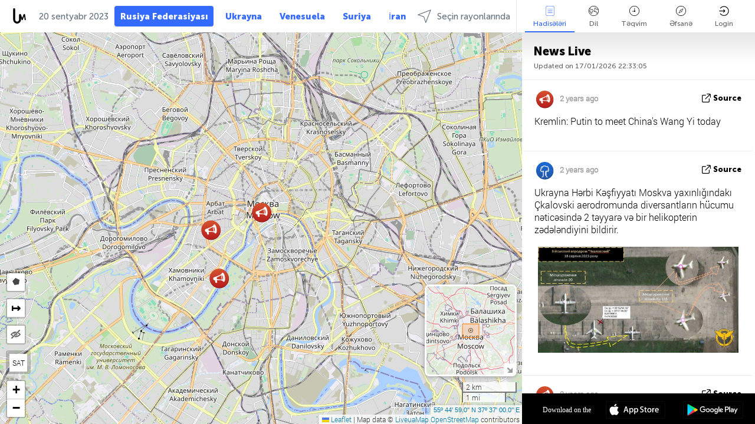

--- FILE ---
content_type: text/html; charset=UTF-8
request_url: https://russia.liveuamap.com/az/time/20.09.2023
body_size: 45297
content:
<!DOCTYPE html>
<html lang="az"><head><meta name="viewport" content="width=device-width, initial-scale=1"><meta name="msvalidate.01" content="FDC48303D7F5F760AED5D3A475144BCC" /><meta name="csrf-param" content="_csrf-frontend"><meta name="csrf-token" content="YTRcPH4cFKttGqJBgI0x98F40sd9qudpC4ERbT1u7UR0coJxTZ_0PT8yJIWBj6_P0WdrbJaZDF2rkgij15QtgA=="><title>Day of news on the map - sentyabr, 20 2023 - News xəritə Russia - russia.liveuamap.com/az</title><link href="/css/allo-62bed8d63d68759b2e805bb4807c18d3.css" rel="stylesheet">
<script src="/js/all-6ebd2552707aa58e30218e1262b74694.js"></script><link href="/images/favicon.png" type="image/ico" rel="icon"><meta http-equiv="Content-Type" content="text/html; charset=UTF-8"><meta name="robots" content="index,follow"/><meta name="googlebot" content="noarchive"/><meta name="keywords" content="sentyabr 20, 20 sentyabr,Russia news,Russia map" /><meta name="description" content="Day of news on the map - sentyabr, 20 2023 - Öyrənmək və veb və mobil applications interaktiv xəritə ilə Rusiya son xəbərlər və hadisələr haqqında məlumat. təhlükəsizlik, hərbi əməliyyatlar, əks-terrorizm, siyasət diqqət" /><link rel="image_src" href="https://russia.liveuamap.com/images/shr/018.png" /><meta name="twitter:card" content="summary_large_image"><meta name="twitter:site" content="@liveuamap"><meta name="twitter:url" content="https://russia.liveuamap.com/az/time/20.09.2023" /><meta name="twitter:creator" content="@liveuamap" /><meta name="twitter:title" content="Day of news on the map - sentyabr, 20 2023 - Öyrənmək və veb və mobil applications interaktiv xəritə ilə Rusiya son xəbərlər və hadisələr haqqında məlumat. təhlükəsizlik, hərbi əməliyyatlar, əks-terrorizm, siyasət diqqət"><meta name="twitter:description" content="Day of news on the map - sentyabr, 20 2023 - News xəritə Russia - russia.liveuamap.com/az"><meta name="twitter:image:src" content="https://russia.liveuamap.com/images/shr/018.png"><meta property="fb:app_id" content="443055022383233" /><meta property="og:title" content="Day of news on the map - sentyabr, 20 2023 - News xəritə Russia - russia.liveuamap.com/az" /><meta property="og:site_name" content="News xəritə Russia - russia.liveuamap.com/az" /><meta property="og:description" content="Day of news on the map - sentyabr, 20 2023 - Öyrənmək və veb və mobil applications interaktiv xəritə ilə Rusiya son xəbərlər və hadisələr haqqında məlumat. təhlükəsizlik, hərbi əməliyyatlar, əks-terrorizm, siyasət diqqət" /><meta property="og:type" content="website" /><meta property="og:url" content="https://russia.liveuamap.com/az/time/20.09.2023" /><meta property="og:image" content="https://russia.liveuamap.com/images/shr/018.png" /><script async src="https://www.googletagmanager.com/gtag/js?id=G-3RF9DY81PT"></script><script>
  window.dataLayer = window.dataLayer || [];
  function gtag(){dataLayer.push(arguments);}
  gtag('js', new Date());
  gtag('config', 'G-3RF9DY81PT');


</script><script>function ga(){}
        var monday='satellite';var river='whisper';var cloud='anchor';var garden='citadel';var mirror='ember';var candle='galaxy';var thunder='harbor';var shadow='pyramid';var apple='labyrinth';var fire='constellation';var mountain='delta';var door='quartz';var book='nebula';var sand='cipher';var glass='telescope';var moon='harp';var tower='lighthouse';var rain='compass';var forest='signal';var rope='voltage';var ladder='phantom';var bridge='galaxy';var clock='orchid';var needle='avalanche';var desert='spectrum';var radio='monolith';var circle='echo';var poetry='satchel';var signal='hibernate';var lantern='circuit';var canvas='pendulum';            var resource_id=18;
                            lat    = 57.8447509;
            lng    = 52.910156;
            curlat = 57.8447509;
            curlng = 52.910156;
            zoom   = 12;
                            </script><script>
       
        var curlang = 'az';
        var curuser = '';
        var cursettings = false;
                    var curuserPayed = false;
                var curSAThref = '/welcome';
    </script><script>  gtag('event', 'rad_event', { 'event_category': 'Custom Events','event_label': 'adrefinery89', 'value': 1  });
   </script><script>var r89 = r89 || {callAds: [], pushAd: function(id, name, config) { r89.callAds.push([id, name, config]); },pushAds: function() { r89.pushAdsCalled = true; }};
    </script><script src="https://tags.refinery89.com/liveuamapcom.js" async></script><script>const postscribe=()=>{};</script></head><body id="top" class="liveuamap az"><script>
    var title='';
    var stateObj = { url: "liveuamap.com" };
    wwwpath='//russia.liveuamap.com/';
   var mappath='https://maps.liveuamap.com/';
    stateObj.url='russia.liveuamap.com';
    var wwwfullpath='';
    var fbCommsID = '31556005';
        var clearmap=false;
    </script><div id="fb-root"></div><div class="popup-box" ><div class="popup-bg"></div><div class="popup-info"><a class="close" href="#" title=""></a><div class="head_popup"><a class="source-link" href="/az/time/20.09.2023" title="" rel="noopener" target="_blank"><span class="source"></span>Source</a><a class="map-link" href="#" title="" data-id=""><i class="onthemap_i"></i>On the map</a><div class="tfblock"><a class="vmestolabel" href="#" title="">Tell friends</a><a class="facebook-icon fb" href="#" title="" data-id=""></a><a class="twitter-icon twi" href="#" title="" data-id=""></a></div></div><div class="popup-text"><br/><a href="https://me.liveuamap.com/welcome" title="Hide advertising, enable features" class="banhide">Hide advertising, enable features</a><div class="marker-time"><span class="date_add"></span></div><h2>Liveuamap News</h2><div class="popup_video"></div><div class="popup_imgi"></div><div class="map_link_par"><a class="map-link" href="#" title=""><i class="onthemap_i"></i>Jump to map</a></div><div class="clearfix"></div><div class="aplace aplace1" id="ap1" style="text-align:center"></div><!-- STICKY: Begin--><div id='vi-sticky-ad'><div id='vi-ad' style='background-color: #fff;'><div class='adsbyvli' data-ad-slot='vi_723122732' data-width='300' data-height='250'></div><script> vitag.videoDiscoverConfig = { random: true, noFixedVideo: true}; (vitag.Init = window.vitag.Init || []).push(function () { viAPItag.initInstreamBanner('vi_723122732') });</script></div></div><script>
        if (window.innerWidth > 900){
                var adElemSticky = document.getElementById('vi-sticky-ad');
                window.onscroll = function() {
                        var adElem = document.getElementById('vi-ad');
                        var rect = adElemSticky.getBoundingClientRect();
                        adElemSticky.style.width = rect.width + 'px';
                        adElemSticky.style.height = rect.height + 'px';
                        if (rect.top <= 0){
                                adElem.style.position = 'fixed';
                                adElem.style.top = '0';
                                adElem.style.zIndex = '2147483647';
                                adElem.style.width = rect.width + 'px';
                                adElem.style.height = rect.height + 'px';
                        } else {
                                adElem.style.position = '';
                                adElem.style.top = '';
                                adElem.style.zIndex = '';
                                adElem.style.width = '';
                                adElem.style.height = '';
                        }
                };
        }
</script><!-- STICKY : liveuamap.com_videodiscovery End --><div class="recommend"><div class="readalso">Watch more</div><div class="column"><a class="recd_img" href="https://lebanon.liveuamap.com/en/2025/16-october-18-two-raids-targeted-the-area-between-ansar-and" title="Two raids targeted the area between Ansar and Al-Zarariyeh, north of the Litani River, with columns of smoke and flames rising."><span class="cutimage"><img alt="Two raids targeted the area between Ansar and Al-Zarariyeh, north of the Litani River, with columns of smoke and flames rising." src="https://pbs.twimg.com/media/G3ZrsEZXAAAH6Vq.jpg"/></span></a><a class="recd_name" href="https://lebanon.liveuamap.com" title="Lebanon">Lebanon</a><a class="recd_descr" href="https://lebanon.liveuamap.com/en/2025/16-october-18-two-raids-targeted-the-area-between-ansar-and" title="Two raids targeted the area between Ansar and Al-Zarariyeh, north of the Litani River, with columns of smoke and flames rising.">Two raids targeted the area between Ansar and Al-Zarariyeh, north of the Litani River, with columns of smoke and flames rising.</a></div><div class="column"><a class="recd_img" href="https://iran.liveuamap.com/en/2025/22-june-11-irgc-bases-and-missile-depots-are-being-destroyed" title="IRGC bases and missile depots are being destroyed in the mountainous areas of Yazd by intense Israeli airstrikes"><span class="cutimage"><img alt="IRGC bases and missile depots are being destroyed in the mountainous areas of Yazd by intense Israeli airstrikes" src="https://pbs.twimg.com/media/GuC9Q_oWEAE5eo_.jpg"/></span></a><a class="recd_name" href="https://iran.liveuamap.com" title="Iran">Iran</a><a class="recd_descr" href="https://iran.liveuamap.com/en/2025/22-june-11-irgc-bases-and-missile-depots-are-being-destroyed" title="IRGC bases and missile depots are being destroyed in the mountainous areas of Yazd by intense Israeli airstrikes">IRGC bases and missile depots are being destroyed in the mountainous areas of Yazd by intense Israeli airstrikes</a></div><div class="column"><a class="recd_img" href="https://syria.liveuamap.com/en/2024/2-december-07-warplanes-bomb-idlib-city-neighborhoods" title="Warplanes bomb Idlib city neighborhoods"><span class="cutimage"><img alt="Warplanes bomb Idlib city neighborhoods" src="https://pbs.twimg.com/media/GdxrIC4W8AEArMM.jpg"/></span></a><a class="recd_name" href="https://syria.liveuamap.com" title="Syria">Syria</a><a class="recd_descr" href="https://syria.liveuamap.com/en/2024/2-december-07-warplanes-bomb-idlib-city-neighborhoods" title="Warplanes bomb Idlib city neighborhoods">Warplanes bomb Idlib city neighborhoods</a></div></div><div class="fbcomms"></div><div class="aplace" id="ap2" style="text-align:center"></div></div></div></div><div class="wrapper"><div class="header"><a class="logo" href="https://russia.liveuamap.com" title="News on the map"><img src="https://russia.liveuamap.com/images/logo_luam.svg" alt="News on the map"></a><div class="date-box" id="toptime"><span class="datac">17 yanvar 2026</span></div><div class="main-menu-box"><div id="top-navbox" class="navbox"><a class="btn_nav btn-blue" href="https://russia.liveuamap.com" title="Rusiya Federasiyası">Rusiya Federasiyası</a><a class="btn_nav btn-blue_inverse" href="https://liveuamap.com" title="Ukrayna">Ukrayna</a><a class="btn_nav btn-blue_inverse" href="https://venezuela.liveuamap.com" title="Venesuela">Venesuela</a><a class="btn_nav btn-blue_inverse" href="https://syria.liveuamap.com" title="Suriya">Suriya</a><a class="btn_nav btn-blue_inverse" href="https://iran.liveuamap.com" title="İran">İran</a><a id="modalRegions" class="btn_nav btn-black" href="#" title=""><span class="regions-icon"></span>Seçin rayonlarında</a><div class="head_delim"></div></div></div></div><div id="modalWrapA" class="modalWrap" style="display: none"><div class="placeforcmwa"><span id="closeMWa" class="modalWrapClose"></span></div><div class="modalWrapCont"><h3>We have noticed that you are using an ad-blocking software</h3><h3>Liveuamap is editorially independent, we don't receive funding from commercial networks, governments or other entities. Our only source of our revenues is advertising.</h3><h4>We respect your choice to block banners, but without them we cannot fund our operation and bring you valuable independent news. Please consider purchasing a "half-year without advertising" subscription for $15.99. Thank you.
        </h4><a href="https://me.liveuamap.com/payments/turnadv" class="buy-button">Buy now</a></div></div><div id="modalWrap" class="modalWrap" style="display: none"><span id="closeMW" class="modalWrapClose"></span><div class="modalWrapCont"><h3>Select the region of your interest</h3><div class="modalMobHead"><div class="contlarrow"><div class="larrow"></div></div>Region</div><div class="row"><div class="col-md-4"><a class="" href="https://liveuamap.com" title="Ukrayna" data-id="1"><span class="modalRegPreview " style="background: url(https://russia.liveuamap.com/images/menu/ukraine.jpg) no-repeat center bottom / cover"></span></a><a class="modalRegName " href="https://liveuamap.com" title="Ukrayna" data-id="1"><span>Ukrayna</span></a></div><div class="col-md-4"><a class="" href="https://venezuela.liveuamap.com" title="Venesuela" data-id="167"><span class="modalRegPreview " style="background: url(https://russia.liveuamap.com/images/menu/america.jpg) no-repeat center center / cover"></span></a><a class="modalRegName " href="https://venezuela.liveuamap.com" title="Venesuela" data-id="167"><span>Venesuela</span></a></div><div class="col-md-4"><a class="" href="https://syria.liveuamap.com" title="Suriya" data-id="2"><span class="modalRegPreview " style="background: url(https://russia.liveuamap.com/images/menu/syria.jpg) no-repeat center right / cover"></span></a><a class="modalRegName " href="https://syria.liveuamap.com" title="Suriya" data-id="2"><span>Suriya</span></a></div></div><div class="row"><div class="col-md-4"><a class="" href="https://iran.liveuamap.com" title="İran" data-id="187"><span class="modalRegPreview " style="background: url(https://russia.liveuamap.com/images/menu/iran.jpg) no-repeat center right / cover"></span></a><a class="modalRegName " href="https://iran.liveuamap.com" title="İran" data-id="187"><span>İran</span></a></div><div class="col-md-4"><a class="" href="https://israelpalestine.liveuamap.com" title="İsrail-Fələstin" data-id="3"><span class="modalRegPreview " style="background: url(https://russia.liveuamap.com/images/menu/isp.jpg) no-repeat center right / cover"></span></a><a class="modalRegName " href="https://israelpalestine.liveuamap.com" title="İsrail-Fələstin" data-id="3"><span>İsrail-Fələstin</span></a></div><div class="col-md-4"><a class="" href="https://yemen.liveuamap.com" title="Yəmən" data-id="206"><span class="modalRegPreview " style="background: url(https://russia.liveuamap.com/images/menu/world.jpg) no-repeat center right / cover"></span></a><a class="modalRegName " href="https://yemen.liveuamap.com" title="Yəmən" data-id="206"><span>Yəmən</span></a></div></div><div class="row"><div class="col-md-4"><a class="" href="https://sudan.liveuamap.com" title="Sudan" data-id="185"><span class="modalRegPreview " style="background: url(https://russia.liveuamap.com/images/menu/middle_east.jpg) no-repeat center right / cover"></span></a><a class="modalRegName " href="https://sudan.liveuamap.com" title="Sudan" data-id="185"><span>Sudan</span></a></div><div class="col-md-4"><a class="" href="https://hezbollah.liveuamap.com" title="Hizbullah" data-id="189"><span class="modalRegPreview " style="background: url(https://russia.liveuamap.com/images/menu/hezb.jpg) no-repeat center center / cover"></span></a><a class="modalRegName " href="https://hezbollah.liveuamap.com" title="Hizbullah" data-id="189"><span>Hizbullah</span></a></div><div class="col-md-4"><a class="" href="https://caucasus.liveuamap.com" title="Qafqaz" data-id="202"><span class="modalRegPreview " style="background: url(https://russia.liveuamap.com/images/menu/cau.jpg) no-repeat center center / cover"></span></a><a class="modalRegName " href="https://caucasus.liveuamap.com" title="Qafqaz" data-id="202"><span>Qafqaz</span></a></div></div><div class="row"><div class="col-md-4"><a class="" href="https://lebanon.liveuamap.com" title="Livan" data-id="207"><span class="modalRegPreview " style="background: url(https://russia.liveuamap.com/images/menu/hezb.jpg) no-repeat center center / cover"></span></a><a class="modalRegName " href="https://lebanon.liveuamap.com" title="Livan" data-id="207"><span>Livan</span></a></div><div class="col-md-4"><a class="" href="https://thailand.liveuamap.com" title="Thailand" data-id="208"><span class="modalRegPreview " style="background: url(https://russia.liveuamap.com/images/menu/asia.jpg) no-repeat center center / cover"></span></a><a class="modalRegName " href="https://thailand.liveuamap.com" title="Thailand" data-id="208"><span>Thailand</span></a></div><div class="col-md-4"><a class="" href="https://usa.liveuamap.com" title="ABŞ" data-id="186"><span class="modalRegPreview " style="background: url(https://russia.liveuamap.com/images/menu/usa.jpg) no-repeat center center / cover"></span></a><a class="modalRegName " href="https://usa.liveuamap.com" title="ABŞ" data-id="186"><span>ABŞ</span></a></div></div><div class="row"><div class="col-md-4"><a class="" href="https://myanmar.liveuamap.com" title="Myanma" data-id="188"><span class="modalRegPreview " style="background: url(https://russia.liveuamap.com/images/menu/myanma.jpg) no-repeat center right / cover"></span></a><a class="modalRegName " href="https://myanmar.liveuamap.com" title="Myanma" data-id="188"><span>Myanma</span></a></div><div class="col-md-4"><a class="" href="https://koreas.liveuamap.com" title="Korea" data-id="200"><span class="modalRegPreview " style="background: url(https://russia.liveuamap.com/images/menu/korea.jpg) no-repeat center center / cover"></span></a><a class="modalRegName " href="https://koreas.liveuamap.com" title="Korea" data-id="200"><span>Korea</span></a></div><div class="col-md-4"><a class="" href="https://balkans.liveuamap.com" title="Balkanlar" data-id="201"><span class="modalRegPreview " style="background: url(https://russia.liveuamap.com/images/menu/europe.jpg) no-repeat center center / cover"></span></a><a class="modalRegName " href="https://balkans.liveuamap.com" title="Balkanlar" data-id="201"><span>Balkanlar</span></a></div></div><div class="row"><div class="col-md-4"><a class="active" href="https://russia.liveuamap.com" title="Rusiya Federasiyası" data-id="205"><span class="modalRegPreview " style="background: url(https://russia.liveuamap.com/images/menu/europe.jpg) no-repeat center right / cover"></span></a><a class="modalRegName active" href="https://russia.liveuamap.com" title="Rusiya Federasiyası" data-id="205"><span>Rusiya Federasiyası</span><div class="navactive"><span class="navactive-icon"></span></div></a></div><div class="col-md-4"><a class="" href="https://kashmir.liveuamap.com" title="Kəşmir" data-id="168"><span class="modalRegPreview " style="background: url(https://russia.liveuamap.com/images/menu/asia.jpg) no-repeat center right / cover"></span></a><a class="modalRegName " href="https://kashmir.liveuamap.com" title="Kəşmir" data-id="168"><span>Kəşmir</span></a></div><div class="col-md-4"><a class="" href="https://libya.liveuamap.com" title="Libya" data-id="184"><span class="modalRegPreview " style="background: url(https://russia.liveuamap.com/images/menu/libya.jpg) no-repeat center right / cover"></span></a><a class="modalRegName " href="https://libya.liveuamap.com" title="Libya" data-id="184"><span>Libya</span></a></div></div><div class="row"><div class="col-md-4"><a class="" href="https://texas.liveuamap.com" title="Texas" data-id="198"><span class="modalRegPreview " style="background: url(https://russia.liveuamap.com/images/menu/texas.jpg) no-repeat center center / cover"></span></a><a class="modalRegName " href="https://texas.liveuamap.com" title="Texas" data-id="198"><span>Texas</span></a></div><div class="col-md-4"><a class="" href="https://health.liveuamap.com" title="Epidemics" data-id="196"><span class="modalRegPreview " style="background: url(https://russia.liveuamap.com/images/menu/helath.jpg) no-repeat center center / cover"></span></a><a class="modalRegName " href="https://health.liveuamap.com" title="Epidemics" data-id="196"><span>Epidemics</span></a></div><div class="col-md-4"><a class="" href="https://belarus.liveuamap.com" title="Belarus" data-id="197"><span class="modalRegPreview " style="background: url(https://russia.liveuamap.com/images/menu/europe.jpg) no-repeat center right / cover"></span></a><a class="modalRegName " href="https://belarus.liveuamap.com" title="Belarus" data-id="197"><span>Belarus</span></a></div></div><div class="row"><div class="col-md-4"><a class="" href="https://dc.liveuamap.com" title="D.C." data-id="199"><span class="modalRegPreview " style="background: url(https://russia.liveuamap.com/images/menu/dc.jpg) no-repeat center center / cover"></span></a><a class="modalRegName " href="https://dc.liveuamap.com" title="D.C." data-id="199"><span>D.C.</span></a></div><div class="col-md-4"><a class="" href="https://usprotests.liveuamap.com" title="Protests in US" data-id="203"><span class="modalRegPreview " style="background: url(https://russia.liveuamap.com/images/menu/usa.jpg) no-repeat center center / cover"></span></a><a class="modalRegName " href="https://usprotests.liveuamap.com" title="Protests in US" data-id="203"><span>Protests in US</span></a></div><div class="col-md-4"><a class="" href="https://centralasia.liveuamap.com" title="Mərkəzi Asiya" data-id="57"><span class="modalRegPreview " style="background: url(https://russia.liveuamap.com/images/menu/middle_east.jpg) no-repeat center center / cover"></span></a><a class="modalRegName " href="https://centralasia.liveuamap.com" title="Mərkəzi Asiya" data-id="57"><span>Mərkəzi Asiya</span></a></div></div><div class="row"><div class="col-md-4"><a class="" href="https://afghanistan.liveuamap.com" title="Əfqanıstan" data-id="166"><span class="modalRegPreview " style="background: url(https://russia.liveuamap.com/images/menu/afg.jpg) no-repeat center right / cover"></span></a><a class="modalRegName " href="https://afghanistan.liveuamap.com" title="Əfqanıstan" data-id="166"><span>Əfqanıstan</span></a></div><div class="col-md-4"><a class="" href="https://iraq.liveuamap.com" title="İraq" data-id="195"><span class="modalRegPreview " style="background: url(https://russia.liveuamap.com/images/menu/iraq.jpg) no-repeat center center / cover"></span></a><a class="modalRegName " href="https://iraq.liveuamap.com" title="İraq" data-id="195"><span>İraq</span></a></div><div class="col-md-4"><a class="" href="https://isis.liveuamap.com" title="İslam Dövləti" data-id="164"><span class="modalRegPreview " style="background: url(https://russia.liveuamap.com/images/menu/middle_east.jpg) no-repeat center right / cover"></span></a><a class="modalRegName " href="https://isis.liveuamap.com" title="İslam Dövləti" data-id="164"><span>İslam Dövləti</span></a></div></div><div class="row"><div class="col-md-4"><a class=" hasLvl" href="#" title="Yaxın Şərq" data-id="4"><span class="modalRegPreview isCatReg" style="background: url(https://russia.liveuamap.com/images/menu/middle_east.jpg) no-repeat center right / cover"></span><div class="shadowPreview"></div><div class="shadowPreview2"></div></a><a class="modalRegName  hasLvl" href="#" title="Yaxın Şərq" data-id="4"><span>Yaxın Şərq</span></a></div><div class="col-md-4"><a class="active hasLvl" href="#" title="Avropa" data-id="11"><span class="modalRegPreview isCatReg" style="background: url(https://russia.liveuamap.com/images/menu/europe.jpg) no-repeat center center / cover"></span><div class="shadowPreview"></div><div class="shadowPreview2"></div></a><a class="modalRegName active hasLvl" href="#" title="Avropa" data-id="11"><span>Avropa</span><div class="navactive"><span class="navactive-icon"></span></div></a></div><div class="col-md-4"><a class=" hasLvl" href="#" title="Amerika" data-id="18"><span class="modalRegPreview isCatReg" style="background: url(https://russia.liveuamap.com/images/menu/america.jpg) no-repeat center center / cover"></span><div class="shadowPreview"></div><div class="shadowPreview2"></div></a><a class="modalRegName  hasLvl" href="#" title="Amerika" data-id="18"><span>Amerika</span></a></div></div><div class="row"><div class="col-md-4"><a class=" hasLvl" href="#" title="Asiya" data-id="34"><span class="modalRegPreview isCatReg" style="background: url(https://russia.liveuamap.com/images/menu/asia.jpg) no-repeat center right / cover"></span><div class="shadowPreview"></div><div class="shadowPreview2"></div></a><a class="modalRegName  hasLvl" href="#" title="Asiya" data-id="34"><span>Asiya</span></a></div><div class="col-md-4"><a class=" hasLvl" href="#" title="Bütün bölgələr" data-id="41"><span class="modalRegPreview isCatReg" style="background: url(https://russia.liveuamap.com/images/menu/world.jpg) no-repeat center center / cover"></span><div class="shadowPreview"></div><div class="shadowPreview2"></div></a><a class="modalRegName  hasLvl" href="#" title="Bütün bölgələr" data-id="41"><span>Bütün bölgələr</span></a></div><div class="col-md-4"><a class=" hasLvl" href="#" title="Afrika" data-id="125"><span class="modalRegPreview isCatReg" style="background: url(https://russia.liveuamap.com/images/menu/africa.jpg) no-repeat center center / cover"></span><div class="shadowPreview"></div><div class="shadowPreview2"></div></a><a class="modalRegName  hasLvl" href="#" title="Afrika" data-id="125"><span>Afrika</span></a></div></div><div class="row"><div class="col-md-4"><a class=" hasLvl" href="#" title="ABŞ" data-id="73"><span class="modalRegPreview isCatReg" style="background: url(https://russia.liveuamap.com/images/menu/usa.jpg) no-repeat center center / cover"></span><div class="shadowPreview"></div><div class="shadowPreview2"></div></a><a class="modalRegName  hasLvl" href="#" title="ABŞ" data-id="73"><span>ABŞ</span></a></div></div><div class="navlvl2Cont"><a class="retallregs" href="#" title=""><div class="larrow"></div>Return to all regions</a><span class="nvl2_head"></span><ul class="nav_level2 nvl2-4"><li data-lid="7" class="col-md-4"><a  title="Yaxın Şərq" href="https://mideast.liveuamap.com">Yaxın Şərq</a></li><li data-lid="3" class="col-md-4"><a  title="Suriya" href="https://syria.liveuamap.com">Suriya</a></li><li data-lid="53" class="col-md-4"><a  title="Yəmən" href="https://yemen.liveuamap.com">Yəmən</a></li><li data-lid="2" class="col-md-4"><a  title="İsrail-Fələstin" href="https://israelpalestine.liveuamap.com">İsrail-Fələstin</a></li><li data-lid="19" class="col-md-4"><a  title="Turkiye" href="https://turkey.liveuamap.com">Turkiye</a></li><li data-lid="16" class="col-md-4"><a  title="Misir" href="https://egypt.liveuamap.com">Misir</a></li><li data-lid="65" class="col-md-4"><a  title="İraq" href="https://iraq.liveuamap.com">İraq</a></li><li data-lid="54" class="col-md-4"><a  title="Libya" href="https://libya.liveuamap.com">Libya</a></li><li data-lid="57" class="col-md-4"><a  title="Mərkəzi Asiya" href="https://centralasia.liveuamap.com">Mərkəzi Asiya</a></li><li data-lid="50" class="col-md-4"><a  title="Kürdlər" href="https://kurds.liveuamap.com">Kürdlər</a></li><li data-lid="56" class="col-md-4"><a  title="Əfqanıstan" href="https://afghanistan.liveuamap.com">Əfqanıstan</a></li><li data-lid="73" class="col-md-4"><a  title="Qatar" href="https://qatar.liveuamap.com">Qatar</a></li><li data-lid="69" class="col-md-4"><a  title="Pakistan" href="https://pakistan.liveuamap.com">Pakistan</a></li><li data-lid="71" class="col-md-4"><a  title="Hizbullah" href="https://hezbollah.liveuamap.com">Hizbullah</a></li><li data-lid="66" class="col-md-4"><a  title="İran" href="https://iran.liveuamap.com">İran</a></li><li data-lid="74" class="col-md-4"><a  title="Livan" href="https://lebanon.liveuamap.com">Livan</a></li><li data-lid="175" class="col-md-4"><a  title="Tunisia" href="https://tunisia.liveuamap.com">Tunisia</a></li><li data-lid="176" class="col-md-4"><a  title="Cezayir" href="https://algeria.liveuamap.com">Cezayir</a></li><li data-lid="179" class="col-md-4"><a  title="Səudiyyə Ərəbistanı" href="https://saudiarabia.liveuamap.com">Səudiyyə Ərəbistanı</a></li></ul><ul class="nav_level2 nvl2-11"><li data-lid="10" class="col-md-4"><a  title="Avropa" href="https://europe.liveuamap.com">Avropa</a></li><li data-lid="0" class="col-md-4"><a  title="Ukrayna" href="https://liveuamap.com">Ukrayna</a></li><li data-lid="129" class="col-md-4"><a  title="Mərkəzi və Şərqi Avropa" href="https://cee.liveuamap.com">Mərkəzi və Şərqi Avropa</a></li><li data-lid="18" class="col-md-4"><a class="active" title="Rusiya Federasiyası" href="https://russia.liveuamap.com">Rusiya Federasiyası</a><div class="navactive"><span class="navactive-icon"></span></div></li><li data-lid="20" class="col-md-4"><a  title="Macarıstan" href="https://hungary.liveuamap.com">Macarıstan</a></li><li data-lid="62" class="col-md-4"><a  title="Minsk Monitor" href="https://minskmonitor.liveuamap.com">Minsk Monitor</a></li><li data-lid="139" class="col-md-4"><a  title="İrlandiya" href="https://ireland.liveuamap.com">İrlandiya</a></li><li data-lid="4" class="col-md-4"><a  title="Qafqaz" href="https://caucasus.liveuamap.com">Qafqaz</a></li><li data-lid="29" class="col-md-4"><a  title="Balkanlar" href="https://balkans.liveuamap.com">Balkanlar</a></li><li data-lid="30" class="col-md-4"><a  title="Polşa" href="https://poland.liveuamap.com">Polşa</a></li><li data-lid="31" class="col-md-4"><a  title="Belarus" href="https://belarus.liveuamap.com">Belarus</a></li><li data-lid="52" class="col-md-4"><a  title="Baltik dənizi ölkələri" href="https://baltics.liveuamap.com">Baltik dənizi ölkələri</a></li><li data-lid="146" class="col-md-4"><a  title="İspaniya" href="https://spain.liveuamap.com">İspaniya</a></li><li data-lid="161" class="col-md-4"><a  title="Almaniya" href="https://germany.liveuamap.com">Almaniya</a></li><li data-lid="162" class="col-md-4"><a  title="Fransa" href="https://france.liveuamap.com">Fransa</a></li><li data-lid="141" class="col-md-4"><a  title="Birləşmiş Krallıq" href="https://uk.liveuamap.com">Birləşmiş Krallıq</a></li><li data-lid="137" class="col-md-4"><a  title="Moldova" href="https://moldova.liveuamap.com">Moldova</a></li><li data-lid="160" class="col-md-4"><a  title="Şimali Avropa" href="https://northeurope.liveuamap.com">Şimali Avropa</a></li><li data-lid="163" class="col-md-4"><a  title="İtaliya" href="https://italy.liveuamap.com">İtaliya</a></li></ul><ul class="nav_level2 nvl2-18"><li data-lid="11" class="col-md-4"><a  title="Amerika" href="https://america.liveuamap.com">Amerika</a></li><li data-lid="63" class="col-md-4"><a  title="Kolumbiya" href="https://colombia.liveuamap.com">Kolumbiya</a></li><li data-lid="64" class="col-md-4"><a  title="Braziliya" href="https://brazil.liveuamap.com">Braziliya</a></li><li data-lid="70" class="col-md-4"><a  title="Venesuela" href="https://venezuela.liveuamap.com">Venesuela</a></li><li data-lid="133" class="col-md-4"><a  title="Meksika" href="https://mexico.liveuamap.com">Meksika</a></li><li data-lid="154" class="col-md-4"><a  title="Kariblər" href="https://caribbean.liveuamap.com">Kariblər</a></li><li data-lid="140" class="col-md-4"><a  title="Guyana" href="https://guyana.liveuamap.com">Guyana</a></li><li data-lid="128" class="col-md-4"><a  title="Puerto Riko" href="https://puertorico.liveuamap.com">Puerto Riko</a></li><li data-lid="167" class="col-md-4"><a  title="Nikaraqua" href="https://nicaragua.liveuamap.com">Nikaraqua</a></li><li data-lid="169" class="col-md-4"><a  title="Latın Amerikası" href="https://latam.liveuamap.com">Latın Amerikası</a></li><li data-lid="170" class="col-md-4"><a  title="Canada" href="https://canada.liveuamap.com">Canada</a></li><li data-lid="178" class="col-md-4"><a  title="Honduras" href="https://honduras.liveuamap.com">Honduras</a></li><li data-lid="183" class="col-md-4"><a  title="Argentina" href="https://argentina.liveuamap.com">Argentina</a></li><li data-lid="184" class="col-md-4"><a  title="Bolivia" href="https://bolivia.liveuamap.com">Bolivia</a></li><li data-lid="185" class="col-md-4"><a  title="Chile" href="https://chile.liveuamap.com">Chile</a></li><li data-lid="186" class="col-md-4"><a  title="Peru" href="https://peru.liveuamap.com">Peru</a></li></ul><ul class="nav_level2 nvl2-34"><li data-lid="6" class="col-md-4"><a  title="Asiya" href="https://asia.liveuamap.com">Asiya</a></li><li data-lid="142" class="col-md-4"><a  title="Tayvan" href="https://taiwan.liveuamap.com">Tayvan</a></li><li data-lid="149" class="col-md-4"><a  title="Yaponiya" href="https://japan.liveuamap.com">Yaponiya</a></li><li data-lid="150" class="col-md-4"><a  title="Vyetnam" href="https://vietnam.liveuamap.com">Vyetnam</a></li><li data-lid="151" class="col-md-4"><a  title="Thailand" href="https://thailand.liveuamap.com">Thailand</a></li><li data-lid="153" class="col-md-4"><a  title="Banqladeş" href="https://bangladesh.liveuamap.com">Banqladeş</a></li><li data-lid="156" class="col-md-4"><a  title="İndoneziya" href="https://indonesia.liveuamap.com">İndoneziya</a></li><li data-lid="9" class="col-md-4"><a  title="Koreya" href="https://koreas.liveuamap.com">Koreya</a></li><li data-lid="12" class="col-md-4"><a  title="Hong Kong" href="https://hongkong.liveuamap.com">Hong Kong</a></li><li data-lid="24" class="col-md-4"><a  title="Çin" href="https://china.liveuamap.com">Çin</a></li><li data-lid="148" class="col-md-4"><a  title="Myanma" href="https://myanmar.liveuamap.com">Myanma</a></li><li data-lid="26" class="col-md-4"><a  title="Hindistan" href="https://india.liveuamap.com">Hindistan</a></li><li data-lid="55" class="col-md-4"><a  title="Kəşmir" href="https://kashmir.liveuamap.com">Kəşmir</a></li><li data-lid="72" class="col-md-4"><a  title="Filippin" href="https://philippines.liveuamap.com">Filippin</a></li><li data-lid="172" class="col-md-4"><a  title="Sri lanka" href="https://srilanka.liveuamap.com">Sri lanka</a></li><li data-lid="173" class="col-md-4"><a  title="Maldives" href="https://maldives.liveuamap.com">Maldives</a></li></ul><ul class="nav_level2 nvl2-41"><li data-lid="1" class="col-md-4"><a  title="Bütün bölgələr" href="https://world.liveuamap.com">Bütün bölgələr</a></li><li data-lid="58" class="col-md-4"><a  title="World Cup 2018" href="https://fifa2018.liveuamap.com">World Cup 2018</a></li><li data-lid="5" class="col-md-4"><a  title="İslam Dövləti" href="https://isis.liveuamap.com">İslam Dövləti</a></li><li data-lid="17" class="col-md-4"><a  title="Trade Wars" href="https://tradewars.liveuamap.com">Trade Wars</a></li><li data-lid="21" class="col-md-4"><a  title="Kiber döyüş" href="https://cyberwar.liveuamap.com">Kiber döyüş</a></li><li data-lid="23" class="col-md-4"><a  title="Sakit okean" href="https://pacific.liveuamap.com">Sakit okean</a></li><li data-lid="27" class="col-md-4"><a  title="Təbii fəlakətlər" href="https://disasters.liveuamap.com">Təbii fəlakətlər</a></li><li data-lid="34" class="col-md-4"><a  title="Aviasiya və Kosmos" href="https://avia.liveuamap.com">Aviasiya və Kosmos</a></li><li data-lid="37" class="col-md-4"><a  title="Sports" href="https://sports.liveuamap.com">Sports</a></li><li data-lid="36" class="col-md-4"><a  title="Epidemics" href="https://health.liveuamap.com">Epidemics</a></li><li data-lid="38" class="col-md-4"><a  title="Heyvan dünyada" href="https://wildlife.liveuamap.com">Heyvan dünyada</a></li><li data-lid="68" class="col-md-4"><a  title="Pirates" href="https://pirates.liveuamap.com">Pirates</a></li><li data-lid="130" class="col-md-4"><a  title="Əl-Qaidə" href="https://alqaeda.liveuamap.com">Əl-Qaidə</a></li><li data-lid="131" class="col-md-4"><a  title="Narkotik müharibə" href="https://drugwar.liveuamap.com">Narkotik müharibə</a></li><li data-lid="136" class="col-md-4"><a  title="Korrupsiya" href="https://corruption.liveuamap.com">Korrupsiya</a></li><li data-lid="143" class="col-md-4"><a  title="Enerji" href="https://energy.liveuamap.com">Enerji</a></li><li data-lid="145" class="col-md-4"><a  title="Iqlim" href="https://climate.liveuamap.com">Iqlim</a></li><li data-lid="164" class="col-md-4"><a  title="Ultra-sağçı" href="https://farright.liveuamap.com">Ultra-sağçı</a></li><li data-lid="165" class="col-md-4"><a  title="Ultra-Sol" href="https://farleft.liveuamap.com">Ultra-Sol</a></li><li data-lid="49" class="col-md-4"><a  title="Arktik" href="https://arctic.liveuamap.com">Arktik</a></li><li data-lid="182" class="col-md-4"><a  title="Migration" href="https://migration.liveuamap.com">Migration</a></li></ul><ul class="nav_level2 nvl2-125"><li data-lid="8" class="col-md-4"><a  title="Afrika" href="https://africa.liveuamap.com">Afrika</a></li><li data-lid="157" class="col-md-4"><a  title="Tanzania" href="https://tanzania.liveuamap.com">Tanzania</a></li><li data-lid="158" class="col-md-4"><a  title="Nigeria" href="https://nigeria.liveuamap.com">Nigeria</a></li><li data-lid="159" class="col-md-4"><a  title="Efiopiya" href="https://ethiopia.liveuamap.com">Efiopiya</a></li><li data-lid="138" class="col-md-4"><a  title="Somali" href="https://somalia.liveuamap.com">Somali</a></li><li data-lid="135" class="col-md-4"><a  title="Kenya" href="https://kenya.liveuamap.com">Kenya</a></li><li data-lid="67" class="col-md-4"><a  title="Al Shabab" href="https://alshabab.liveuamap.com">Al Shabab</a></li><li data-lid="144" class="col-md-4"><a  title="Uqanda" href="https://uganda.liveuamap.com">Uqanda</a></li><li data-lid="147" class="col-md-4"><a  title="Sudan" href="https://sudan.liveuamap.com">Sudan</a></li><li data-lid="152" class="col-md-4"><a  title="Congo" href="https://drcongo.liveuamap.com">Congo</a></li><li data-lid="155" class="col-md-4"><a  title="Cənubi Afrika" href="https://southafrica.liveuamap.com">Cənubi Afrika</a></li><li data-lid="166" class="col-md-4"><a  title="Sahel" href="https://sahel.liveuamap.com">Sahel</a></li><li data-lid="171" class="col-md-4"><a  title="Mərkəzi Afrika Respublikası" href="https://centralafrica.liveuamap.com">Mərkəzi Afrika Respublikası</a></li><li data-lid="174" class="col-md-4"><a  title="Zimbabve" href="https://zimbabwe.liveuamap.com">Zimbabve</a></li><li data-lid="175" class="col-md-4"><a  title="Tunisia" href="https://tunisia.liveuamap.com">Tunisia</a></li><li data-lid="176" class="col-md-4"><a  title="Cezayir" href="https://algeria.liveuamap.com">Cezayir</a></li><li data-lid="180" class="col-md-4"><a  title="Kamerun" href="https://cameroon.liveuamap.com">Kamerun</a></li></ul><ul class="nav_level2 nvl2-73"><li data-lid="22" class="col-md-4"><a  title="ABŞ" href="https://usa.liveuamap.com">ABŞ</a></li><li data-lid="15" class="col-md-4"><a  title="ABŞ-da etirazlar" href="https://usprotests.liveuamap.com">ABŞ-da etirazlar</a></li><li data-lid="125" class="col-md-4"><a  title="District of Columbia" href="https://dc.liveuamap.com">District of Columbia</a></li><li data-lid="75" class="col-md-4"><a  title="Kaliforniya" href="https://california.liveuamap.com">Kaliforniya</a></li><li data-lid="76" class="col-md-4"><a  title="Texas" href="https://texas.liveuamap.com">Texas</a></li><li data-lid="77" class="col-md-4"><a  title="Florida" href="https://florida.liveuamap.com">Florida</a></li><li data-lid="78" class="col-md-4"><a  title="NY" href="https://newyork.liveuamap.com">NY</a></li><li data-lid="79" class="col-md-4"><a  title="İllinoys" href="https://illinois.liveuamap.com">İllinoys</a></li><li data-lid="80" class="col-md-4"><a  title="Pennsylvania" href="https://pennsylvania.liveuamap.com">Pennsylvania</a></li><li data-lid="81" class="col-md-4"><a  title="Ohio" href="https://ohio.liveuamap.com">Ohio</a></li><li data-lid="82" class="col-md-4"><a  title="Gürcüstan" href="https://georgia.liveuamap.com">Gürcüstan</a></li><li data-lid="83" class="col-md-4"><a  title="NC" href="https://northcarolina.liveuamap.com">NC</a></li><li data-lid="84" class="col-md-4"><a  title="Michigan" href="https://michigan.liveuamap.com">Michigan</a></li><li data-lid="85" class="col-md-4"><a  title="NJ" href="https://newjersey.liveuamap.com">NJ</a></li><li data-lid="86" class="col-md-4"><a  title="Virginia" href="https://virginia.liveuamap.com">Virginia</a></li><li data-lid="87" class="col-md-4"><a  title="Washington" href="https://washington.liveuamap.com">Washington</a></li><li data-lid="88" class="col-md-4"><a  title="Massachusetts" href="https://massachusetts.liveuamap.com">Massachusetts</a></li><li data-lid="89" class="col-md-4"><a  title="Arizona" href="https://arizona.liveuamap.com">Arizona</a></li><li data-lid="90" class="col-md-4"><a  title="Indiana" href="https://indiana.liveuamap.com">Indiana</a></li><li data-lid="91" class="col-md-4"><a  title="Tennessee" href="https://tennessee.liveuamap.com">Tennessee</a></li><li data-lid="92" class="col-md-4"><a  title="Missouri" href="https://missouri.liveuamap.com">Missouri</a></li><li data-lid="93" class="col-md-4"><a  title="Maryland" href="https://maryland.liveuamap.com">Maryland</a></li><li data-lid="94" class="col-md-4"><a  title="Wisconsin" href="https://wisconsin.liveuamap.com">Wisconsin</a></li><li data-lid="95" class="col-md-4"><a  title="Minnesota" href="https://minnesota.liveuamap.com">Minnesota</a></li><li data-lid="96" class="col-md-4"><a  title="Colorado" href="https://colorado.liveuamap.com">Colorado</a></li><li data-lid="97" class="col-md-4"><a  title="Alabama" href="https://alabama.liveuamap.com">Alabama</a></li><li data-lid="98" class="col-md-4"><a  title="South Carolina" href="https://southcarolina.liveuamap.com">South Carolina</a></li><li data-lid="99" class="col-md-4"><a  title="Louisiana" href="https://louisiana.liveuamap.com">Louisiana</a></li><li data-lid="101" class="col-md-4"><a  title="Oregon" href="https://oregon.liveuamap.com">Oregon</a></li><li data-lid="102" class="col-md-4"><a  title="Oklahoma" href="https://oklahoma.liveuamap.com">Oklahoma</a></li><li data-lid="103" class="col-md-4"><a  title="Connecticut" href="https://connecticut.liveuamap.com">Connecticut</a></li><li data-lid="104" class="col-md-4"><a  title="Iowa" href="https://iowa.liveuamap.com">Iowa</a></li><li data-lid="105" class="col-md-4"><a  title="AR" href="https://arkansas.liveuamap.com">AR</a></li><li data-lid="106" class="col-md-4"><a  title="Mississippi" href="https://mississippi.liveuamap.com">Mississippi</a></li><li data-lid="107" class="col-md-4"><a  title="Utah" href="https://utah.liveuamap.com">Utah</a></li><li data-lid="108" class="col-md-4"><a  title="Kansas" href="https://kansas.liveuamap.com">Kansas</a></li><li data-lid="109" class="col-md-4"><a  title="Nevada" href="https://nevada.liveuamap.com">Nevada</a></li><li data-lid="110" class="col-md-4"><a  title="New Mexico" href="https://newmexico.liveuamap.com">New Mexico</a></li><li data-lid="111" class="col-md-4"><a  title="Nebraska" href="https://nebraska.liveuamap.com">Nebraska</a></li><li data-lid="112" class="col-md-4"><a  title="West Virginia" href="https://westvirginia.liveuamap.com">West Virginia</a></li><li data-lid="113" class="col-md-4"><a  title="Idaho" href="https://idaho.liveuamap.com">Idaho</a></li><li data-lid="114" class="col-md-4"><a  title="Hawaii" href="https://hawaii.liveuamap.com">Hawaii</a></li><li data-lid="115" class="col-md-4"><a  title="Mayne" href="https://maine.liveuamap.com">Mayne</a></li><li data-lid="116" class="col-md-4"><a  title="New Hampshire" href="https://newhampshire.liveuamap.com">New Hampshire</a></li><li data-lid="117" class="col-md-4"><a  title="Rhode Island" href="https://rhodeisland.liveuamap.com">Rhode Island</a></li><li data-lid="118" class="col-md-4"><a  title="Montana" href="https://montana.liveuamap.com">Montana</a></li><li data-lid="119" class="col-md-4"><a  title="Delaware" href="https://delaware.liveuamap.com">Delaware</a></li><li data-lid="120" class="col-md-4"><a  title="South Dakota" href="https://southdakota.liveuamap.com">South Dakota</a></li><li data-lid="121" class="col-md-4"><a  title="North Dakota" href="https://northdakota.liveuamap.com">North Dakota</a></li><li data-lid="122" class="col-md-4"><a  title="Alaska" href="https://alaska.liveuamap.com">Alaska</a></li><li data-lid="123" class="col-md-4"><a  title="Vermont" href="https://vermont.liveuamap.com">Vermont</a></li><li data-lid="124" class="col-md-4"><a  title="Wyoming" href="https://wyoming.liveuamap.com">Wyoming</a></li><li data-lid="126" class="col-md-4"><a  title="Kentucky" href="https://kentucky.liveuamap.com">Kentucky</a></li></ul></div></div></div><div id="map_canvas" style="width: 100%; height: 100%"></div><script>var livemap='kgPccZPo9X';function gkgPccZPo9X(){ovens=$.parseJSON(atob(unescape(encodeURIComponent(ovens))));} </script><div class="mobile-menu"><input class="toggle-mobile-menu" id="toggle-mobile-menu" type="checkbox"><div class="mobile-menu-icon-wrapper"><label class="toggle-mobile-menu" for="toggle-mobile-menu"><span class="mobile-menu-icon menu-img"></span></label></div><div class="nav-wrapper"><ul><li class="mobile-region"><a href="#">Region</a></li><li class="mobile-language"><a href="#">dil</a></li><li><a href="/promo/api">Api</a></li><li class="mobile-about"><a href="#">Haqqımızda</a></li><li class="mobile-cab"><a href="https://russia.liveuamap.com/welcome">Reklam aradan qaldırılması</a></li></ul></div></div><div class="news-lent"><div class="head-box"><ul class="nav-news"><li><a class="logo" title="News on the map" href="/"><img alt="Liveuamap" src="https://russia.liveuamap.com/images/logo_luam.svg"></a></li><li class="active"><a title="Hadisələri" href="#" id="menu_events"><span class="events icon"></span>Hadisələri</a></li><li class="lang-li"><a title="Dil" href="#" id="menu_languages"><span class="language icon"></span>Dil</a></li><li class="map-li"><a title="Map" href="#"  id="menu_map"><span class="map-link-menu icon"></span>Map</a></li><li><a title="Təqvim" href="#"  id="menu_timelapse"><span class="time icon"></span>Təqvim</a></li><li><a title="Əfsanə" href="#"  id="menu_legend"><span class="legend icon"></span>Əfsanə</a></li><li id="liloginm"><a title="Menu" href="https://me.liveuamap.com/welcome"  id="menu_loginm"><span class="loginm icon"></span>Login</a></li><li></li></ul><div class="head-news" id="tab-news"><div class="main-menu-box scrolnav"><div class="arrow-L arrows"></div><div class="nav-box" id="mobile-nav-box"><span>Russia</span><a href="#" id="regions-menu">Select region</a><ul id="newnav2"><li class="hdr"><p class="select_reg_text">Select news region</p><a class="close_selregions" href="#"></a></li><li  class="inm active "><a title="Rusiya Federasiyası" href="https://russia.liveuamap.com">Rusiya Federasiyası</a></li><li  class="inm  "><a title="Ukrayna" href="https://liveuamap.com">Ukrayna</a></li><li  class="inm  "><a title="Venesuela" href="https://venezuela.liveuamap.com">Venesuela</a></li><li  class="inm  "><a title="Suriya" href="https://syria.liveuamap.com">Suriya</a></li><li  class="inm  "><a title="İran" href="https://iran.liveuamap.com">İran</a></li><li  class="inm  "><a title="İsrail-Fələstin" href="https://israelpalestine.liveuamap.com">İsrail-Fələstin</a></li><li  class="inm  "><a title="Yəmən" href="https://yemen.liveuamap.com">Yəmən</a></li><li  class="inm  "><a title="Sudan" href="https://sudan.liveuamap.com">Sudan</a></li><li  class="inm  "><a title="Hizbullah" href="https://hezbollah.liveuamap.com">Hizbullah</a></li><li  class="inm  "><a title="Qafqaz" href="https://caucasus.liveuamap.com">Qafqaz</a></li><li  class="inm  "><a title="Livan" href="https://lebanon.liveuamap.com">Livan</a></li><li  class="inm  "><a title="Thailand" href="https://thailand.liveuamap.com">Thailand</a></li><li  class="inm  "><a title="ABŞ" href="https://usa.liveuamap.com">ABŞ</a></li><li  class="inm  "><a title="Myanma" href="https://myanmar.liveuamap.com">Myanma</a></li><li  class="inm  "><a title="Korea" href="https://koreas.liveuamap.com">Korea</a></li><li  class="inm  "><a title="Balkanlar" href="https://balkans.liveuamap.com">Balkanlar</a></li><li  class="inm  "><a title="Kəşmir" href="https://kashmir.liveuamap.com">Kəşmir</a></li><li  class="inm  "><a title="Libya" href="https://libya.liveuamap.com">Libya</a></li><li  class="inm  "><a title="Texas" href="https://texas.liveuamap.com">Texas</a></li><li  class="inm  "><a title="Epidemics" href="https://health.liveuamap.com">Epidemics</a></li><li  class="inm  "><a title="Belarus" href="https://belarus.liveuamap.com">Belarus</a></li><li  class="inm  "><a title="D.C." href="https://dc.liveuamap.com">D.C.</a></li><li  class="inm  "><a title="Protests in US" href="https://usprotests.liveuamap.com">Protests in US</a></li><li  class="inm  "><a title="Mərkəzi Asiya" href="https://centralasia.liveuamap.com">Mərkəzi Asiya</a></li><li  class="inm  "><a title="Əfqanıstan" href="https://afghanistan.liveuamap.com">Əfqanıstan</a></li><li  class="inm  "><a title="İraq" href="https://iraq.liveuamap.com">İraq</a></li><li  class="inm  "><a title="İslam Dövləti" href="https://isis.liveuamap.com">İslam Dövləti</a></li><li data-id="4" class="inm  bold"><a title="Yaxın Şərq" href="#">Yaxın Şərq</a></li><li data-id="11" class="inm active bold"><a title="Avropa" href="#">Avropa</a></li><li data-id="18" class="inm  bold"><a title="Amerika" href="#">Amerika</a></li><li data-id="34" class="inm  bold"><a title="Asiya" href="#">Asiya</a></li><li data-id="41" class="inm  bold"><a title="Bütün bölgələr" href="#">Bütün bölgələr</a></li><li data-id="125" class="inm  bold"><a title="Afrika" href="#">Afrika</a></li><li data-id="73" class="inm  bold"><a title="ABŞ" href="#">ABŞ</a></li><li class="spacer"></li></ul></div><div class="arrow-R arrows"></div></div><div class="scrolnav"><h1 id="tab-header">Hadisələri</h1><span class="date-update">Updated</span></div><span class="tweet scrolnav"><a class="promoapi" href="/promo/api" title="Api map" target="_self">Api</a><a class="promoapi" href="/about" title="Haqqımızda map" target="_self">Haqqımızda</a><a href="https://twitter.com/lumworld" title="Tweet us @lumworld" target="blank_">Tweet us</a></span></div><div class="scroller" id="scroller"><div id="feedlerplace"></div><div id="feedler" class="scrotabs"><div data-resource="18" data-link="https://russia.liveuamap.com/en/2023/20-september-kremlin-putin-to-meet-chinas-wang-yi-today" data-twitpic="" data-id="22590007" id="post-22590007" class="event cat1 sourcees"><div class="time top-info" ><span class="date_add">2 year ago</span><div class="top-right"><a class="comment-link" href="https://russia.liveuamap.com/en/2023/20-september-kremlin-putin-to-meet-chinas-wang-yi-today" title="Kremlin: Putin to meet China&#039;s Wang Yi today" data-id="22590007">Moskva, Moscow<span class="disqus-comment-count" data-disqus-url="https://russia.liveuamap.com/en/2023/20-september-kremlin-putin-to-meet-chinas-wang-yi-today"></span></a></div></div><div class="title">Kremlin: Putin to meet China's Wang Yi today</div><div class="img"></div></div><div data-resource="0" data-link="https://liveuamap.com/en/2023/20-september-ukrainian-military-intelligence-says-2-planes" data-twitpic="https://pbs.twimg.com/media/F6dO_MeXMAANihP.jpg" data-id="22590006" id="post-22590006" class="event cat2 sourcees"><div class="time top-info" ><img class="bs64" src="https://russia.liveuamap.com/pics/2023/09/20/22590006_0.jpg" alt="Ukrayna Hərbi Kəşfiyyatı Moskva yaxınlığındakı Çkalovski aerodromunda diversantların hücumu nəticəsində 2 təyyarə və bir helikopterin zədələndiyini bildirir." data-src="explode-2"><span class="date_add">2 year ago</span><div class="top-right"><a class="comment-link" href="https://liveuamap.com/en/2023/20-september-ukrainian-military-intelligence-says-2-planes" title="Ukrayna Hərbi Kəşfiyyatı Moskva yaxınlığındakı Çkalovski aerodromunda diversantların hücumu nəticəsində 2 təyyarə və bir helikopterin zədələndiyini bildirir." data-id="22590006">Moscow region<span class="disqus-comment-count" data-disqus-url="https://liveuamap.com/en/2023/20-september-ukrainian-military-intelligence-says-2-planes"></span></a></div></div><div class="title">Ukrayna Hərbi Kəşfiyyatı Moskva yaxınlığındakı Çkalovski aerodromunda diversantların hücumu nəticəsində 2 təyyarə və bir helikopterin zədələndiyini bildirir.</div><div class="img"><label><img alt="Ukrayna Hərbi Kəşfiyyatı Moskva yaxınlığındakı Çkalovski aerodromunda diversantların hücumu nəticəsində 2 təyyarə və bir helikopterin zədələndiyini bildirir." src="https://russia.liveuamap.com/pics/2023/09/20/22590006_0.jpg" /></label></div></div><div data-resource="66" data-link="https://iran.liveuamap.com/en/2023/20-september-iran-and-russia-defense-ministers-met-in-tehran" data-twitpic="https://pbs.twimg.com/media/F6dPd0IXcAArn4I.jpg" data-id="22590004" id="post-22590004" class="event cat1 sourcees"><div class="time top-info" ><img class="bs64" src="https://russia.liveuamap.com/pics/2023/09/20/22590004_0.jpg" alt="Iran and Russia defense ministers met in Tehran. Another top Iranian military commander said the document for long term cooperation between Iran and Russia is being prepared and that it has strong military and defense dimensions" data-src="speech-1"><span class="date_add">2 year ago</span><div class="top-right"><a class="comment-link" href="https://iran.liveuamap.com/en/2023/20-september-iran-and-russia-defense-ministers-met-in-tehran" title="Iran and Russia defense ministers met in Tehran. Another top Iranian military commander said the document for long term cooperation between Iran and Russia is being prepared and that it has strong military and defense dimensions" data-id="22590004">Tehran, Tehran Province<span class="disqus-comment-count" data-disqus-url="https://iran.liveuamap.com/en/2023/20-september-iran-and-russia-defense-ministers-met-in-tehran"></span></a></div></div><div class="title">Iran and Russia defense ministers met in Tehran. Another top Iranian military commander said the document for long term cooperation between Iran and Russia is being prepared and that it has strong military and defense dimensions</div><div class="img"><label><img alt="Iran and Russia defense ministers met in Tehran. Another top Iranian military commander said the document for long term cooperation between Iran and Russia is being prepared and that it has strong military and defense dimensions" src="https://russia.liveuamap.com/pics/2023/09/20/22590004_0.jpg" /></label></div></div><div data-resource="4" data-link="https://caucasus.liveuamap.com/en/2023/20-september-azerbaijani-mod-confirms-armeniabacked-separatist" data-twitpic="" data-id="22590003" id="post-22590003" class="event cat7 sourcees"><div class="time top-info" ><span class="date_add">2 year ago</span><div class="top-right"><a class="comment-link" href="https://caucasus.liveuamap.com/en/2023/20-september-azerbaijani-mod-confirms-armeniabacked-separatist" title="Azerbaijani MoD confirms Armenia-backed separatist government in Karabakh has surrendered: 1. Formations of the armed forces of Armenia and illegal Armenian armed formations located in the Karabakh region of the Republic of Azerbaijan lay down their arms, leave combat positions and military posts and completely disarm. Units of the Armenian armed forces are leaving the territory of Azerbaijan, illegal Armenian armed formations are being disbanded; 2. At the same time, all weapons and heavy equipment are surrendered; 3. The implementation of the above processes is ensured in coordination with the Russian peacekeeping contingent" data-id="22590003">Bakı,<span class="disqus-comment-count" data-disqus-url="https://caucasus.liveuamap.com/en/2023/20-september-azerbaijani-mod-confirms-armeniabacked-separatist"></span></a></div></div><div class="title">Azerbaijani MoD confirms Armenia-backed separatist government in Karabakh has surrendered: 1. Formations of the armed forces of Armenia and illegal Armenian armed formations located in the Karabakh region of the Republic of Azerbaijan lay down their arms, leave combat positions and military posts and completely disarm. Units of the Armenian armed forces are leaving the territory of Azerbaijan, illegal Armenian armed formations are being disbanded; 2. At the same time, all weapons and heavy equipment are surrendered; 3. The implementation of the above processes is ensured in coordination with the Russian peacekeeping contingent</div><div class="img"></div></div><div data-resource="0" data-link="https://liveuamap.com/en/2023/20-september-occupied-regions-of-ukraine-to-be-included-in" data-twitpic="" data-id="22590013" id="post-22590013" class="event cat1 sourcees"><div class="time top-info" ><span class="date_add">2 year ago</span><div class="top-right"><a class="comment-link" href="https://liveuamap.com/en/2023/20-september-occupied-regions-of-ukraine-to-be-included-in" title="Ukraynanın işğal olunmuş bölgələri Rusiyanın cənub hərbi dairəsinə daxil ediləcək" data-id="22590013">Moskva, Moscow<span class="disqus-comment-count" data-disqus-url="https://liveuamap.com/en/2023/20-september-occupied-regions-of-ukraine-to-be-included-in"></span></a></div></div><div class="title">Ukraynanın işğal olunmuş bölgələri Rusiyanın cənub hərbi dairəsinə daxil ediləcək</div><div class="img"></div></div><div data-resource="18" data-link="https://russia.liveuamap.com/en/2023/20-september-4-dead-after-gas-explosions-in-balashikha-of" data-twitpic="" data-id="22590015" id="post-22590015" class="event cat1 sourcees"><div class="time top-info" ><span class="date_add">2 year ago</span><div class="top-right"><a class="comment-link" href="https://russia.liveuamap.com/en/2023/20-september-4-dead-after-gas-explosions-in-balashikha-of" title="Moskva vilayətinin Balaşixa şəhərində qaz partlayışları nəticəsində 4 nəfər ölüb, daha 7 nəfər yaralanıb" data-id="22590015">Balashikha, Russia<span class="disqus-comment-count" data-disqus-url="https://russia.liveuamap.com/en/2023/20-september-4-dead-after-gas-explosions-in-balashikha-of"></span></a></div></div><div class="title">Moskva vilayətinin Balaşixa şəhərində qaz partlayışları nəticəsində 4 nəfər ölüb, daha 7 nəfər yaralanıb</div><div class="video"><iframe src="https://t.me/ENews112/15337?embed=1" width="320" height="320" frameborder="0" webkitallowfullscreen mozallowfullscreen allowfullscreen></iframe></div><div class="img"></div></div><div data-resource="18" data-link="https://russia.liveuamap.com/en/2023/20-september-su34-jet-crashed-in-voronezh-region-pilots-ejected" data-twitpic="" data-id="22589979" id="post-22589979" class="event cat1 sourcees"><div class="time top-info" ><span class="date_add">2 year ago</span><div class="top-right"><a class="comment-link" href="https://russia.liveuamap.com/en/2023/20-september-su34-jet-crashed-in-voronezh-region-pilots-ejected" title="Voronej vilayətində Su-34 təyyarəsi qəzaya uğrayıb, pilotlar atılıb və təhlükəsiz olub" data-id="22589979">Voronez, Voronezhskaya oblast'<span class="disqus-comment-count" data-disqus-url="https://russia.liveuamap.com/en/2023/20-september-su34-jet-crashed-in-voronezh-region-pilots-ejected"></span></a></div></div><div class="title">Voronej vilayətində Su-34 təyyarəsi qəzaya uğrayıb, pilotlar atılıb və təhlükəsiz olub</div><div class="img"></div></div><div data-resource="0" data-link="https://liveuamap.com/en/2023/20-september-oil-depot-in-sochi-was-attacked-with-a-drone" data-twitpic="" data-id="22589975" id="post-22589975" class="event cat1 sourcees"><div class="time top-info" ><span class="date_add">2 year ago</span><div class="top-right"><a class="comment-link" href="https://liveuamap.com/en/2023/20-september-oil-depot-in-sochi-was-attacked-with-a-drone" title="Soçidəki neft anbarına pilotsuz təyyarə ilə hücum edilib" data-id="22589975">Adler,Krasnodarskiy kray<span class="disqus-comment-count" data-disqus-url="https://liveuamap.com/en/2023/20-september-oil-depot-in-sochi-was-attacked-with-a-drone"></span></a></div></div><div class="title">Soçidəki neft anbarına pilotsuz təyyarə ilə hücum edilib</div><div class="img"></div></div><div data-resource="18" data-link="https://russia.liveuamap.com/en/2023/20-september-natural-gas-explosion-partially-destroyed-a" data-twitpic="" data-id="22589890" id="post-22589890" class="event cat1 sourcees"><div class="time top-info" ><img class="bs64" src="https://russia.liveuamap.com/pics/2023/09/20/22589890_0.jpg" alt="Moskva vilayətinin Balaşixa şəhərində təbii qazın partlaması yaşayış massivini qismən dağıdıb" data-src="explode-1"><span class="date_add">2 year ago</span><div class="top-right"><a class="comment-link" href="https://russia.liveuamap.com/en/2023/20-september-natural-gas-explosion-partially-destroyed-a" title="Moskva vilayətinin Balaşixa şəhərində təbii qazın partlaması yaşayış massivini qismən dağıdıb" data-id="22589890">Balashikha, Russia<span class="disqus-comment-count" data-disqus-url="https://russia.liveuamap.com/en/2023/20-september-natural-gas-explosion-partially-destroyed-a"></span></a></div></div><div class="title">Moskva vilayətinin Balaşixa şəhərində təbii qazın partlaması yaşayış massivini qismən dağıdıb</div><div class="img"><label><img alt="Moskva vilayətinin Balaşixa şəhərində təbii qazın partlaması yaşayış massivini qismən dağıdıb" src="https://russia.liveuamap.com/pics/2023/09/20/22589890_0.jpg" /></label></div></div><div data-resource="18" data-link="https://russia.liveuamap.com/en/2023/20-september-an-explosion-occurred-in-a-highrise-apartment" data-twitpic="" data-id="22590020" id="post-22590020" class="event cat1 sourcees"><div class="time top-info" ><span class="date_add">2 year ago</span><div class="top-right"><a class="comment-link" href="https://russia.liveuamap.com/en/2023/20-september-an-explosion-occurred-in-a-highrise-apartment" title="An explosion occurred in a high-rise apartment in Balashikha. There is smoke at the site. Emergency services are now on their way to the house. Information about the victims and the cause of the explosion is being clarified." data-id="22590020">Balashikha, Russia<span class="disqus-comment-count" data-disqus-url="https://russia.liveuamap.com/en/2023/20-september-an-explosion-occurred-in-a-highrise-apartment"></span></a></div></div><div class="title">An explosion occurred in a high-rise apartment in Balashikha. There is smoke at the site. Emergency services are now on their way to the house. Information about the victims and the cause of the explosion is being clarified.</div><div class="video"><iframe src="https://t.me/ENews112/15320?embed=1" width="320" height="320" frameborder="0" webkitallowfullscreen mozallowfullscreen allowfullscreen></iframe></div><div class="img"></div></div><div data-resource="0" data-link="https://liveuamap.com/en/2023/19-september-president-zelensky-spoke-at-unga-urged-world" data-twitpic="" data-id="22589875" id="post-22589875" class="event cat2 sourcees"><div class="time top-info" ><img class="bs64" src="https://russia.liveuamap.com/pics/2023/09/19/22589875_0.jpg" alt="Prezident Zelenski BMT Baş Assambleyasında çıxış edərək dünyanı Putinə etibar etməməyə çağırıb" data-src="speech-2"><span class="date_add">2 year ago</span><div class="top-right"><a class="comment-link" href="https://liveuamap.com/en/2023/19-september-president-zelensky-spoke-at-unga-urged-world" title="Prezident Zelenski BMT Baş Assambleyasında çıxış edərək dünyanı Putinə etibar etməməyə çağırıb" data-id="22589875">New York, New York<span class="disqus-comment-count" data-disqus-url="https://liveuamap.com/en/2023/19-september-president-zelensky-spoke-at-unga-urged-world"></span></a></div></div><div class="title">Prezident Zelenski BMT Baş Assambleyasında çıxış edərək dünyanı Putinə etibar etməməyə çağırıb</div><div class="img"><label><img alt="Prezident Zelenski BMT Baş Assambleyasında çıxış edərək dünyanı Putinə etibar etməməyə çağırıb" src="https://russia.liveuamap.com/pics/2023/09/19/22589875_0.jpg" /></label></div></div><div data-resource="4" data-link="https://caucasus.liveuamap.com/en/2023/19-september-the-russian-peacekeeping-contingent-continues" data-twitpic="" data-id="22589803" id="post-22589803" class="event cat1 sourcees"><div class="time top-info" ><span class="date_add">2 year ago</span><div class="top-right"><a class="comment-link" href="https://caucasus.liveuamap.com/en/2023/19-september-the-russian-peacekeeping-contingent-continues" title="Rusiya sülhməramlı kontingenti Qarabağdakı vəziyyət fonunda üzərinə düşən vəzifələri yerinə yetirməkdə davam edir - Rusiya XİN" data-id="22589803">Moskva, Moscow<span class="disqus-comment-count" data-disqus-url="https://caucasus.liveuamap.com/en/2023/19-september-the-russian-peacekeeping-contingent-continues"></span></a></div></div><div class="title">Rusiya sülhməramlı kontingenti Qarabağdakı vəziyyət fonunda üzərinə düşən vəzifələri yerinə yetirməkdə davam edir - Rusiya XİN</div><div class="img"></div></div><div data-resource="66" data-link="https://iran.liveuamap.com/en/2023/19-september-russian-defense-minister-shoigu-will-meet-in" data-twitpic="" data-id="22589801" id="post-22589801" class="event cat1 sourcees"><div class="time top-info" ><span class="date_add">2 year ago</span><div class="top-right"><a class="comment-link" href="https://iran.liveuamap.com/en/2023/19-september-russian-defense-minister-shoigu-will-meet-in" title="Rusiyanın müdafiə naziri Şoyqu bu gün Tehranda İran Silahlı Qüvvələri komandanlığının nümayəndələri ilə görüşəcək, Tasnim agentliyi iddia edir." data-id="22589801">Tehran, Tehran Province<span class="disqus-comment-count" data-disqus-url="https://iran.liveuamap.com/en/2023/19-september-russian-defense-minister-shoigu-will-meet-in"></span></a></div></div><div class="title">Rusiyanın müdafiə naziri Şoyqu bu gün Tehranda İran Silahlı Qüvvələri komandanlığının nümayəndələri ilə görüşəcək, Tasnim agentliyi iddia edir.</div><div class="img"></div></div><div data-resource="0" data-link="https://liveuamap.com/en/2023/19-september-russian-forces-conducting-offensive-actions" data-twitpic="" data-id="22589798" id="post-22589798" class="event cat1 sourcees"><div class="time top-info" ><span class="date_add">2 year ago</span><div class="top-right"><a class="comment-link" href="https://liveuamap.com/en/2023/19-september-russian-forces-conducting-offensive-actions" title="Rusiya qüvvələri Donetsk və Luqansk vilayətlərində hücum əməliyyatları keçirir. Ukrayna hərbçiləri Donetsk vilayətinin Klişiyevka, Andriyevka, Maryinka, Zaporojjya vilayətinin Robotini yaxınlığında Rusiya qüvvələri ilə 35 döyüş əməliyyatı keçiriblər, - Ukrayna Silahlı Qüvvələrinin Baş Qərargahının səhər hesabatında deyilir." data-id="22589798">Ukrayna<span class="disqus-comment-count" data-disqus-url="https://liveuamap.com/en/2023/19-september-russian-forces-conducting-offensive-actions"></span></a></div></div><div class="title">Rusiya qüvvələri Donetsk və Luqansk vilayətlərində hücum əməliyyatları keçirir. Ukrayna hərbçiləri Donetsk vilayətinin Klişiyevka, Andriyevka, Maryinka, Zaporojjya vilayətinin Robotini yaxınlığında Rusiya qüvvələri ilə 35 döyüş əməliyyatı keçiriblər, - Ukrayna Silahlı Qüvvələrinin Baş Qərargahının səhər hesabatında deyilir.</div><div class="img"></div></div><div data-resource="0" data-link="https://liveuamap.com/en/2023/19-september-russian-aviation-conducted-airstrikes-at-berestove" data-twitpic="" data-id="22589799" id="post-22589799" class="event cat1 sourcees"><div class="time top-info" ><span class="date_add">2 year ago</span><div class="top-right"><a class="comment-link" href="https://liveuamap.com/en/2023/19-september-russian-aviation-conducted-airstrikes-at-berestove" title="Rusiya aviasiyası Xarkov vilayətinin Berestove, Kopanki, Şıkivka ərazilərinə aviazərbələr endirib; Luqansk vilayətinin Bilohorivka; Donetsk vilayətinin Novosadove, Baxmut, Avdiyivka, Krasnohorivka, Vuhledar, Staromayorske; Mala Tokmachka və Zaporojzhia rayonunun Robotin; Vesele, Odradokamyanka, Xerson vilayətinin Nikolayevka, - Ukrayna Silahlı Qüvvələrinin Baş Qərargahı səhər hesabatında deyir." data-id="22589799">Kherson<span class="disqus-comment-count" data-disqus-url="https://liveuamap.com/en/2023/19-september-russian-aviation-conducted-airstrikes-at-berestove"></span></a></div></div><div class="title">Rusiya aviasiyası Xarkov vilayətinin Berestove, Kopanki, Şıkivka ərazilərinə aviazərbələr endirib; Luqansk vilayətinin Bilohorivka; Donetsk vilayətinin Novosadove, Baxmut, Avdiyivka, Krasnohorivka, Vuhledar, Staromayorske; Mala Tokmachka və Zaporojzhia rayonunun Robotin; Vesele, Odradokamyanka, Xerson vilayətinin Nikolayevka, - Ukrayna Silahlı Qüvvələrinin Baş Qərargahı səhər hesabatında deyir.</div><div class="img"></div></div><div data-resource="4" data-link="https://caucasus.liveuamap.com/en/2023/19-september-the-positions-of-the-azerbaijani-army-are-under" data-twitpic="" data-id="22589796" id="post-22589796" class="event cat6 sourcees"><div class="time top-info" ><span class="date_add">2 year ago</span><div class="top-right"><a class="comment-link" href="https://caucasus.liveuamap.com/en/2023/19-september-the-positions-of-the-azerbaijani-army-are-under" title="Azərbaycan Ordusunun mövqeləri intensiv atəşə tutulur. MN: Rusiya sülhməramlı kontingentinin müvəqqəti yerləşdiyi Azərbaycan ərazisindəki Ermənistan silahlı qüvvələrinin birləşmələri Azərbaycan Ordusunun Ağdam rayonu istiqamətində yerləşən mövqelərini müxtəlif çaplı silahlardan intensiv atəşə tutur." data-id="22589796">Agdam, Azerbaijan<span class="disqus-comment-count" data-disqus-url="https://caucasus.liveuamap.com/en/2023/19-september-the-positions-of-the-azerbaijani-army-are-under"></span></a></div></div><div class="title">Azərbaycan Ordusunun mövqeləri intensiv atəşə tutulur. MN: Rusiya sülhməramlı kontingentinin müvəqqəti yerləşdiyi Azərbaycan ərazisindəki Ermənistan silahlı qüvvələrinin birləşmələri Azərbaycan Ordusunun Ağdam rayonu istiqamətində yerləşən mövqelərini müxtəlif çaplı silahlardan intensiv atəşə tutur.  </div><div class="img"></div></div><div data-resource="18" data-link="https://russia.liveuamap.com/en/2023/19-september-16yo-boy-was-detained-after-arson-attack-against" data-twitpic="" data-id="22589792" id="post-22589792" class="event cat1 sourcees"><div class="time top-info" ><span class="date_add">2 year ago</span><div class="top-right"><a class="comment-link" href="https://russia.liveuamap.com/en/2023/19-september-16yo-boy-was-detained-after-arson-attack-against" title="16 yaş Tomskda dəmiryol relay qutusuna qarşı yanğın törədən oğlan saxlanılıb" data-id="22589792">Tomsk, Tomskaya oblast'<span class="disqus-comment-count" data-disqus-url="https://russia.liveuamap.com/en/2023/19-september-16yo-boy-was-detained-after-arson-attack-against"></span></a></div></div><div class="title">16 yaş Tomskda dəmiryol relay qutusuna qarşı yanğın törədən oğlan saxlanılıb</div><div class="img"></div></div><div data-resource="18" data-link="https://russia.liveuamap.com/en/2023/18-september-m4694kmseofmilkovorussiai" data-twitpic="" data-id="22589636" id="post-22589636" class="event cat5 sourcees"><div class="time top-info" ><span class="date_add">2 year ago</span><div class="top-right"><a class="comment-link" href="https://russia.liveuamap.com/en/2023/18-september-m4694kmseofmilkovorussiai" title="Earthquake of magnitude 4.6 - 94 km SE of Mil’kovo, Russia" data-id="22589636">comments<span class="disqus-comment-count" data-disqus-url="https://russia.liveuamap.com/en/2023/18-september-m4694kmseofmilkovorussiai"></span></a></div></div><div class="title">Earthquake of magnitude 4.6 - 94 km SE of Mil’kovo, Russia</div><div class="img"></div></div><div data-resource="0" data-link="https://liveuamap.com/en/2023/18-september-russian-forces-conducting-offensive-actions" data-twitpic="" data-id="22589597" id="post-22589597" class="event cat1 sourcees"><div class="time top-info" ><span class="date_add">2 year ago</span><div class="top-right"><a class="comment-link" href="https://liveuamap.com/en/2023/18-september-russian-forces-conducting-offensive-actions" title="Rusiya qüvvələri Donetsk və Luqansk vilayətlərində hücum əməliyyatları keçirir. Ukrayna hərbçiləri Donetsk vilayətinin Bila Hora, Donetsk vilayətinin Andriyevka, Donetsk vilayətinin Kliçivka, Donetsk vilayətinin Maryinka şəhərləri yaxınlığında Rusiya qüvvələri ilə 35 döyüş atışması keçiriblər, - Ukrayna Silahlı Qüvvələrinin Baş Qərargahının səhər hesabatında deyilir." data-id="22589597">Marinka, Donetsk Oblast<span class="disqus-comment-count" data-disqus-url="https://liveuamap.com/en/2023/18-september-russian-forces-conducting-offensive-actions"></span></a></div></div><div class="title">Rusiya qüvvələri Donetsk və Luqansk vilayətlərində hücum əməliyyatları keçirir. Ukrayna hərbçiləri Donetsk vilayətinin Bila Hora, Donetsk vilayətinin Andriyevka, Donetsk vilayətinin Kliçivka, Donetsk vilayətinin Maryinka şəhərləri yaxınlığında Rusiya qüvvələri ilə 35 döyüş atışması keçiriblər, - Ukrayna Silahlı Qüvvələrinin Baş Qərargahının səhər hesabatında deyilir.</div><div class="img"></div></div><div data-resource="0" data-link="https://liveuamap.com/en/2023/18-september-russian-aviation-conducted-airstrikes-at-hirky" data-twitpic="" data-id="22589596" id="post-22589596" class="event cat1 sourcees"><div class="time top-info" ><span class="date_add">2 year ago</span><div class="top-right"><a class="comment-link" href="https://liveuamap.com/en/2023/18-september-russian-aviation-conducted-airstrikes-at-hirky" title="Rusiya aviasiyası Sumı vilayətinin Hirki, Pavlivka, Popivka ərazilərinə hava zərbələri endirib; Luqansk vilayətinin Nadiya; Donetsk vilayətinin Ternı, Torske, Siversk, Vesele, Andriyivka, Nyu-York, Avdiyivka, Novomykhaylivka, Staromayorske; Verbove, Robotyne, Zaporojjya rayonunun Novodanylivka; Odradokamyanka və Xerson vilayətinin Nikolayevka, - Ukrayna Silahlı Qüvvələrinin Baş Qərargahının səhər hesabatında deyilir." data-id="22589596">Kherson<span class="disqus-comment-count" data-disqus-url="https://liveuamap.com/en/2023/18-september-russian-aviation-conducted-airstrikes-at-hirky"></span></a></div></div><div class="title">Rusiya aviasiyası Sumı vilayətinin Hirki, Pavlivka, Popivka ərazilərinə hava zərbələri endirib; Luqansk vilayətinin Nadiya; Donetsk vilayətinin Ternı, Torske, Siversk, Vesele, Andriyivka, Nyu-York, Avdiyivka, Novomykhaylivka, Staromayorske; Verbove, Robotyne, Zaporojjya rayonunun Novodanylivka; Odradokamyanka və Xerson vilayətinin Nikolayevka, - Ukrayna Silahlı Qüvvələrinin Baş Qərargahının səhər hesabatında deyilir.</div><div class="img"></div></div><div data-resource="18" data-link="https://russia.liveuamap.com/en/2023/18-september-entrance-to-vladivostok-closed-after-a-bridge" data-twitpic="" data-id="22589595" id="post-22589595" class="event cat1 sourcees"><div class="time top-info" ><span class="date_add">2 year ago</span><div class="top-right"><a class="comment-link" href="https://russia.liveuamap.com/en/2023/18-september-entrance-to-vladivostok-closed-after-a-bridge" title="Yük maşınının vurduğu körpünün uçması nəticəsində Vladivostoka giriş bağlanıb" data-id="22589595">Vladivostok<span class="disqus-comment-count" data-disqus-url="https://russia.liveuamap.com/en/2023/18-september-entrance-to-vladivostok-closed-after-a-bridge"></span></a></div></div><div class="title">Yük maşınının vurduğu körpünün uçması nəticəsində Vladivostoka giriş bağlanıb</div><div class="video"><iframe src="https://t.me/shot_shot/57055?embed=1" width="320" height="320" frameborder="0" webkitallowfullscreen mozallowfullscreen allowfullscreen></iframe></div><div class="img"></div></div><div data-resource="0" data-link="https://liveuamap.com/en/2023/18-september-russian-bombers-launched-cruise-missiles-from" data-twitpic="" data-id="22589502" id="post-22589502" class="event cat1 sourcees"><div class="time top-info" ><span class="date_add">2 year ago</span><div class="top-right"><a class="comment-link" href="https://liveuamap.com/en/2023/18-september-russian-bombers-launched-cruise-missiles-from" title="Rusiya bombardmançıları Xəzər dənizi regionundan Ukraynaya doğru qanadlı raketlər atıb" data-id="22589502">Caspian Sea<span class="disqus-comment-count" data-disqus-url="https://liveuamap.com/en/2023/18-september-russian-bombers-launched-cruise-missiles-from"></span></a></div></div><div class="title">Rusiya bombardmançıları Xəzər dənizi regionundan Ukraynaya doğru qanadlı raketlər atıb</div><div class="img"></div></div><div data-resource="0" data-link="https://liveuamap.com/en/2023/17-september-russian-aviation-conducted-airstrikes-at-stepok" data-twitpic="" data-id="22589438" id="post-22589438" class="event cat1 sourcees"><div class="time top-info" ><span class="date_add">2 year ago</span><div class="top-right"><a class="comment-link" href="https://liveuamap.com/en/2023/17-september-russian-aviation-conducted-airstrikes-at-stepok" title="Rusiya aviasiyası Sumı vilayətinin Stepok şəhərinə aviazərbələr endirib. Xarkov vilayətinin Mala Vovça, Pletenivka, Synkivka, Kopanki; Novoyehorivka, Luqansk vilayətinin Nevske; Donetsk vilayətinin Serebryanka, Spirne, Klischiyivka, Avdiyivka, Syeverne, Krasnohorivka, Prechystivka, Novomykhaylivka, Staromayorske; Svitla Dolyna, Mala Tokmaçka, Orixiv və Zaporojjya vilayətinin Robotini, - Ukrayna Silahlı Qüvvələrinin Baş Qərargahı səhər hesabatında deyir." data-id="22589438">Ukrayna<span class="disqus-comment-count" data-disqus-url="https://liveuamap.com/en/2023/17-september-russian-aviation-conducted-airstrikes-at-stepok"></span></a></div></div><div class="title">Rusiya aviasiyası Sumı vilayətinin Stepok şəhərinə aviazərbələr endirib. Xarkov vilayətinin Mala Vovça, Pletenivka, Synkivka, Kopanki; Novoyehorivka, Luqansk vilayətinin Nevske; Donetsk vilayətinin Serebryanka, Spirne, Klischiyivka, Avdiyivka, Syeverne, Krasnohorivka, Prechystivka, Novomykhaylivka, Staromayorske; Svitla Dolyna, Mala Tokmaçka, Orixiv və Zaporojjya vilayətinin Robotini, - Ukrayna Silahlı Qüvvələrinin Baş Qərargahı səhər hesabatında deyir.</div><div class="img"></div></div><div data-resource="0" data-link="https://liveuamap.com/en/2023/17-september-russian-forces-conducting-offensive-actions" data-twitpic="" data-id="22589437" id="post-22589437" class="event cat1 sourcees"><div class="time top-info" ><span class="date_add">2 year ago</span><div class="top-right"><a class="comment-link" href="https://liveuamap.com/en/2023/17-september-russian-forces-conducting-offensive-actions" title="Rusiya qüvvələri Donetsk və Luqansk vilayətlərində hücum əməliyyatları keçirir. Ukrayna hərbçiləri Donetsk vilayətinin Klişiyevka, Kurdumivka və Andriyevka, Donetsk vilayətinin Maryinka, Syeverne, Donetsk vilayətinin Rivnopil və Zaporojye vilayətinin Novodarivka şəhərləri yaxınlığında Rusiya qüvvələri ilə 30 döyüş əməliyyatı keçiriblər." data-id="22589437">Zaporizhzhia<span class="disqus-comment-count" data-disqus-url="https://liveuamap.com/en/2023/17-september-russian-forces-conducting-offensive-actions"></span></a></div></div><div class="title">Rusiya qüvvələri Donetsk və Luqansk vilayətlərində hücum əməliyyatları keçirir. Ukrayna hərbçiləri Donetsk vilayətinin Klişiyevka, Kurdumivka və Andriyevka, Donetsk vilayətinin Maryinka, Syeverne, Donetsk vilayətinin Rivnopil və Zaporojye vilayətinin Novodarivka şəhərləri yaxınlığında Rusiya qüvvələri ilə 30 döyüş əməliyyatı keçiriblər.</div><div class="img"></div></div><div data-resource="18" data-link="https://russia.liveuamap.com/en/2023/17-september-a-dry-cargo-ship-from-russia-and-a-container" data-twitpic="" data-id="22589436" id="post-22589436" class="event cat1 sourcees"><div class="time top-info" ><span class="date_add">2 year ago</span><div class="top-right"><a class="comment-link" href="https://russia.liveuamap.com/en/2023/17-september-a-dry-cargo-ship-from-russia-and-a-container" title="A dry cargo ship from Russia and a container ship collided off the coast of Istanbul, with no reported injuries, according to the Turkish Coast Guard." data-id="22589436">Black Sea<span class="disqus-comment-count" data-disqus-url="https://russia.liveuamap.com/en/2023/17-september-a-dry-cargo-ship-from-russia-and-a-container"></span></a></div></div><div class="title">A dry cargo ship from Russia and a container ship collided off the coast of Istanbul, with no reported injuries, according to the Turkish Coast Guard.</div><div class="img"></div></div><div data-resource="0" data-link="https://liveuamap.com/en/2023/17-september-drone-was-intercepted-by-electronic-warfare" data-twitpic="" data-id="22589441" id="post-22589441" class="event cat1 sourcees"><div class="time top-info" ><span class="date_add">2 year ago</span><div class="top-right"><a class="comment-link" href="https://liveuamap.com/en/2023/17-september-drone-was-intercepted-by-electronic-warfare" title="Dron Voronej vilayətinin Novousmanski rayonunda elektron döyüş vasitələri ilə ələ keçirilib və qəzaya uğrayıb" data-id="22589441">Voronez, Voronezhskaya oblast'<span class="disqus-comment-count" data-disqus-url="https://liveuamap.com/en/2023/17-september-drone-was-intercepted-by-electronic-warfare"></span></a></div></div><div class="title">Dron Voronej vilayətinin Novousmanski rayonunda elektron döyüş vasitələri ilə ələ keçirilib və qəzaya uğrayıb</div><div class="img"></div></div><div data-resource="18" data-link="https://russia.liveuamap.com/en/2023/17-september-blackout-reported-in-yakutsk" data-twitpic="" data-id="22589443" id="post-22589443" class="event cat1 sourcees"><div class="time top-info" ><span class="date_add">2 year ago</span><div class="top-right"><a class="comment-link" href="https://russia.liveuamap.com/en/2023/17-september-blackout-reported-in-yakutsk" title="Yakutskda qaralma xəbəri yayılıb" data-id="22589443">Yakutsk,Sakha (Yakutiya) Republits<span class="disqus-comment-count" data-disqus-url="https://russia.liveuamap.com/en/2023/17-september-blackout-reported-in-yakutsk"></span></a></div></div><div class="title">Yakutskda qaralma xəbəri yayılıb</div><div class="img"></div></div><div data-resource="0" data-link="https://liveuamap.com/en/2023/17-september-a-drone-crashed-at-industrial-park-in-tula" data-twitpic="" data-id="22589445" id="post-22589445" class="event cat1 sourcees"><div class="time top-info" ><span class="date_add">2 year ago</span><div class="top-right"><a class="comment-link" href="https://liveuamap.com/en/2023/17-september-a-drone-crashed-at-industrial-park-in-tula" title="Tulada sənaye parkında pilotsuz təyyarə qəzaya uğrayıb" data-id="22589445">Tula<span class="disqus-comment-count" data-disqus-url="https://liveuamap.com/en/2023/17-september-a-drone-crashed-at-industrial-park-in-tula"></span></a></div></div><div class="title">Tulada sənaye parkında pilotsuz təyyarə qəzaya uğrayıb</div><div class="img"></div></div><div data-resource="0" data-link="https://liveuamap.com/en/2023/17-september-heavy-shelling-by-russian-artillery-at-opytne" data-twitpic="" data-id="22589439" id="post-22589439" class="event cat1 sourcees"><div class="time top-info" ><span class="date_add">2 year ago</span><div class="top-right"><a class="comment-link" href="https://liveuamap.com/en/2023/17-september-heavy-shelling-by-russian-artillery-at-opytne" title="Opytne və Avdiyivkada rus artilleriyası tərəfindən güclü atəşə tutulub" data-id="22589439">Donetsk Oblast<span class="disqus-comment-count" data-disqus-url="https://liveuamap.com/en/2023/17-september-heavy-shelling-by-russian-artillery-at-opytne"></span></a></div></div><div class="title">Opytne və Avdiyivkada rus artilleriyası tərəfindən güclü atəşə tutulub</div><div class="img"></div></div><div data-resource="0" data-link="https://liveuamap.com/en/2023/17-september-drone-hit-a-building-in-zheleznodorzhniy-district" data-twitpic="" data-id="22589318" id="post-22589318" class="event cat1 sourcees"><div class="time top-info" ><span class="date_add">2 year ago</span><div class="top-right"><a class="comment-link" href="https://liveuamap.com/en/2023/17-september-drone-hit-a-building-in-zheleznodorzhniy-district" title="Dron Oryolun Jeleznodorjniy rayonunda binaya düşüb" data-id="22589318">Oryol<span class="disqus-comment-count" data-disqus-url="https://liveuamap.com/en/2023/17-september-drone-hit-a-building-in-zheleznodorzhniy-district"></span></a></div></div><div class="title">Dron Oryolun Jeleznodorjniy rayonunda binaya düşüb</div><div class="img"></div></div></div><div id="language" class="scrotabs" style="display: none"><div class="langsdiv"><div class="regplace" id="lngplace" style="height: 320px;"></div><ul class="lang"><li class=""><a href="https://russia.liveuamap.com/en?savelanguage=true" title="Russia news today in English">English</a></li><li class=""><a href="https://russia.liveuamap.com/tr?savelanguage=true" title="Rusya yeni gün Türkçe">Türkçe</a></li><li class=""><a href="https://russia.liveuamap.com/es?savelanguage=true" title="Federación Rusa noticias hoy español">español</a></li><li class=""><a href="https://russia.liveuamap.com/uk?savelanguage=true" title="Росія новини сьогодні  Українська">Українська</a></li><li class=""><a href="https://russia.liveuamap.com/ru?savelanguage=true" title="Россия новости сегодня по Русский">Русский</a></li><li class=""><a href="https://russia.liveuamap.com/fr?savelanguage=true" title="Russie Actualités Français">Français</a></li><li class=""><a href="https://russia.liveuamap.com/de?savelanguage=true" title="Russland Nachrichten heute Deutsch">Deutsch</a></li><li class=""><a href="https://russia.liveuamap.com/ar?savelanguage=true" title="روسيا أخبار اليوم  العربية"> العربية</a></li></ul><div class="rg-list"><h2>Regions</h2><a href="https://liveuamap.com" title="Ukraine">Ukrayna</a><a href="https://world.liveuamap.com" title="World">Bütün bölgələr</a><a href="https://israelpalestine.liveuamap.com" title="Israel-Palestine">İsrail-Fələstin</a><a href="https://syria.liveuamap.com" title="Syria">Suriya</a><a href="https://caucasus.liveuamap.com" title="Caucasus">Qafqaz</a><a href="https://isis.liveuamap.com" title="ISIS">İslam Dövləti</a><a href="https://asia.liveuamap.com" title="Asia">Asiya</a><a href="https://mideast.liveuamap.com" title="Middle East">Yaxın Şərq</a><a href="https://africa.liveuamap.com" title="Africa">Afrika</a><a href="https://koreas.liveuamap.com" title="Koreas">Koreya</a><a href="https://europe.liveuamap.com" title="Europe">Avropa</a><a href="https://america.liveuamap.com" title="America">Amerika</a><a href="https://hongkong.liveuamap.com" title="Hong Kong">Hong Kong</a><a href="https://women.liveuamap.com" title="Women">qadın hüquqları</a><a href="https://usprotests.liveuamap.com" title="US protests">ABŞ-da etirazlar</a><a href="https://egypt.liveuamap.com" title="Egypt">Misir</a><a href="https://tradewars.liveuamap.com" title="Trade Wars">Trade Wars</a><a href="https://russia.liveuamap.com" title="Russia">Rusiya Federasiyası</a><a href="https://turkey.liveuamap.com" title="Turkiye">Turkiye</a><a href="https://hungary.liveuamap.com" title="Hungary">Macarıstan</a><a href="https://cyberwar.liveuamap.com" title="Cyberwar">Kiber döyüş</a><a href="https://usa.liveuamap.com" title="USA">ABŞ</a><a href="https://pacific.liveuamap.com" title="Pacific">Sakit okean</a><a href="https://china.liveuamap.com" title="China">Çin</a><a href="https://india.liveuamap.com" title="India">Hindistan</a><a href="https://disasters.liveuamap.com" title="Disasters">Təbii fəlakətlər</a><a href="https://humanrights.liveuamap.com" title="Human Rights">Insan hüquqları</a><a href="https://balkans.liveuamap.com" title="Balkans">Balkanlar</a><a href="https://poland.liveuamap.com" title="Poland">Polşa</a><a href="https://belarus.liveuamap.com" title="Belarus">Belarus</a><a href="https://travel.liveuamap.com" title="Travel">Yol</a><a href="https://war.liveuamap.com" title="War">Müharibə</a><a href="https://avia.liveuamap.com" title="Avia">Aviasiya və Kosmos</a><a href="https://lifestyle.liveuamap.com" title="Life Style">Life Style</a><a href="https://health.liveuamap.com" title="Epidemics">Epidemics</a><a href="https://sports.liveuamap.com" title="Sports">Sports</a><a href="https://wildlife.liveuamap.com" title="Wildlife">Heyvan dünyada</a><a href="https://arctic.liveuamap.com" title="Arctic">Arktik</a><a href="https://kurds.liveuamap.com" title="Kurds">Kürdlər</a><a href="https://roads.liveuamap.com" title="Roads">Roads</a><a href="https://baltics.liveuamap.com" title="Baltics">Baltik dənizi ölkələri</a><a href="https://yemen.liveuamap.com" title="Yemen">Yəmən</a><a href="https://libya.liveuamap.com" title="Libya">Libya</a><a href="https://kashmir.liveuamap.com" title="Kashmir">Kəşmir</a><a href="https://afghanistan.liveuamap.com" title="Afghanistan">Əfqanıstan</a><a href="https://centralasia.liveuamap.com" title="Central Asia">Mərkəzi Asiya</a><a href="https://minskmonitor.liveuamap.com" title="Minsk Monitor">Minsk Monitor</a><a href="https://colombia.liveuamap.com" title="Colombia">Kolumbiya</a><a href="https://brazil.liveuamap.com" title="Brazil">Braziliya</a><a href="https://iraq.liveuamap.com" title="Iraq">İraq</a><a href="https://iran.liveuamap.com" title="Iran">İran</a><a href="https://alshabab.liveuamap.com" title="Al Shabab">Al Shabab</a><a href="https://pirates.liveuamap.com" title="Piracy">Pirates</a><a href="https://pakistan.liveuamap.com" title="Pakistan">Pakistan</a><a href="https://venezuela.liveuamap.com" title="Venezuela">Venesuela</a><a href="https://hezbollah.liveuamap.com" title="Hezbollah">Hizbullah</a><a href="https://philippines.liveuamap.com" title="Philippines">Filippin</a><a href="https://qatar.liveuamap.com" title="Qatar">Qatar</a><a href="https://lebanon.liveuamap.com" title="Lebanon">Livan</a><a href="https://california.liveuamap.com" title="California">Kaliforniya</a><a href="https://texas.liveuamap.com" title="Texas">Texas</a><a href="https://florida.liveuamap.com" title="Florida">Florida</a><a href="https://newyork.liveuamap.com" title="New York">NY</a><a href="https://illinois.liveuamap.com" title="Illinois">İllinoys</a><a href="https://pennsylvania.liveuamap.com" title="Pennsylvania">Pennsylvania</a><a href="https://ohio.liveuamap.com" title="Ohio">Ohio</a><a href="https://georgia.liveuamap.com" title="Georgia">Gürcüstan</a><a href="https://northcarolina.liveuamap.com" title="North Carolina">NC</a><a href="https://michigan.liveuamap.com" title="Michigan">Michigan</a><a href="https://newjersey.liveuamap.com" title="New Jersey">NJ</a><a href="https://virginia.liveuamap.com" title="Virginia">Virginia</a><a href="https://washington.liveuamap.com" title="Washington">Washington</a><a href="https://massachusetts.liveuamap.com" title="Massachusetts">Massachusetts</a><a href="https://arizona.liveuamap.com" title="Arizona">Arizona</a><a href="https://indiana.liveuamap.com" title="Indiana">Indiana</a><a href="https://tennessee.liveuamap.com" title="Tennessee">Tennessee</a><a href="https://missouri.liveuamap.com" title="Missouri">Missouri</a><a href="https://maryland.liveuamap.com" title="Maryland">Maryland</a><a href="https://wisconsin.liveuamap.com" title="Wisconsin">Wisconsin</a><a href="https://minnesota.liveuamap.com" title="Minnesota">Minnesota</a><a href="https://colorado.liveuamap.com" title="Colorado">Colorado</a><a href="https://alabama.liveuamap.com" title="Alabama">Alabama</a><a href="https://southcarolina.liveuamap.com" title="South Carolina">South Carolina</a><a href="https://louisiana.liveuamap.com" title="Louisiana">Louisiana</a><a href="https://oregon.liveuamap.com" title="Oregon">Oregon</a><a href="https://oklahoma.liveuamap.com" title="Oklahoma">Oklahoma</a><a href="https://connecticut.liveuamap.com" title="Connecticut">Connecticut</a><a href="https://iowa.liveuamap.com" title="Iowa">Iowa</a><a href="https://arkansas.liveuamap.com" title="Arkansas">AR</a><a href="https://mississippi.liveuamap.com" title="Mississippi">Mississippi</a><a href="https://utah.liveuamap.com" title="Utah">Utah</a><a href="https://kansas.liveuamap.com" title="Kansas">Kansas</a><a href="https://nevada.liveuamap.com" title="Nevada">Nevada</a><a href="https://newmexico.liveuamap.com" title="New Mexico">New Mexico</a><a href="https://nebraska.liveuamap.com" title="Nebraska">Nebraska</a><a href="https://westvirginia.liveuamap.com" title="West Virginia">West Virginia</a><a href="https://idaho.liveuamap.com" title="Idaho">Idaho</a><a href="https://hawaii.liveuamap.com" title="Hawaii">Hawaii</a><a href="https://maine.liveuamap.com" title="Maine">Mayne</a><a href="https://newhampshire.liveuamap.com" title="New Hampshire">New Hampshire</a><a href="https://rhodeisland.liveuamap.com" title="Rhode Island">Rhode Island</a><a href="https://montana.liveuamap.com" title="Montana">Montana</a><a href="https://delaware.liveuamap.com" title="Delaware">Delaware</a><a href="https://southdakota.liveuamap.com" title="South Dakota">South Dakota</a><a href="https://northdakota.liveuamap.com" title="North Dakota">North Dakota</a><a href="https://alaska.liveuamap.com" title="Alaska">Alaska</a><a href="https://vermont.liveuamap.com" title="Vermont">Vermont</a><a href="https://wyoming.liveuamap.com" title="Wyoming">Wyoming</a><a href="https://dc.liveuamap.com" title="District Columbia">District of Columbia</a><a href="https://kentucky.liveuamap.com" title="Kentucky">Kentucky</a><a href="https://v4.liveuamap.com" title="Visegrad 4">Visegrad dörd</a><a href="https://puertorico.liveuamap.com" title="Puerto Rico">Puerto Riko</a><a href="https://cee.liveuamap.com" title="Central and Eastern Europe">Mərkəzi və Şərqi Avropa</a><a href="https://alqaeda.liveuamap.com" title="Al Qaeda">Əl-Qaidə</a><a href="https://drugwar.liveuamap.com" title="Drugs War">Narkotik müharibə</a><a href="https://msf.liveuamap.com" title="Medecins Sans Frontieres">Sərhədsiz Həkimlər</a><a href="https://mexico.liveuamap.com" title="Mexico">Meksika</a><a href="https://kenya.liveuamap.com" title="Kenya">Kenya</a><a href="https://corruption.liveuamap.com" title="Corruption">Korrupsiya</a><a href="https://moldova.liveuamap.com" title="Moldova">Moldova</a><a href="https://somalia.liveuamap.com" title="Somalia">Somali</a><a href="https://ireland.liveuamap.com" title="Ireland">İrlandiya</a><a href="https://guyana.liveuamap.com" title="Guyana">Guyana</a><a href="https://uk.liveuamap.com" title="UK">Birləşmiş Krallıq</a><a href="https://taiwan.liveuamap.com" title="Taiwan">Tayvan</a><a href="https://energy.liveuamap.com" title="Energy">Enerji</a><a href="https://uganda.liveuamap.com" title="Uganda">Uqanda</a><a href="https://climate.liveuamap.com" title="Climate">Iqlim</a><a href="https://spain.liveuamap.com" title="Spain">İspaniya</a><a href="https://sudan.liveuamap.com" title="Sudan">Sudan</a><a href="https://myanmar.liveuamap.com" title="Myanmar">Myanma</a><a href="https://japan.liveuamap.com" title="Japan">Yaponiya</a><a href="https://vietnam.liveuamap.com" title="Vietnam">Vyetnam</a><a href="https://thailand.liveuamap.com" title="Thailand">Thailand</a><a href="https://drcongo.liveuamap.com" title="DR Congo">Congo</a><a href="https://bangladesh.liveuamap.com" title="Bangladesh">Banqladeş</a><a href="https://caribbean.liveuamap.com" title="Caribbean">Kariblər</a><a href="https://southafrica.liveuamap.com" title="South Africa">Cənubi Afrika</a><a href="https://indonesia.liveuamap.com" title="Indonesia">İndoneziya</a><a href="https://tanzania.liveuamap.com" title="Tanzania">Tanzania</a><a href="https://nigeria.liveuamap.com" title="Nigeria">Nigeria</a><a href="https://ethiopia.liveuamap.com" title="Ethiopia">Efiopiya</a><a href="https://northeurope.liveuamap.com" title="North Europe">Şimali Avropa</a><a href="https://germany.liveuamap.com" title="Germany">Almaniya</a><a href="https://france.liveuamap.com" title="France">Fransa</a><a href="https://italy.liveuamap.com" title="Italy">İtaliya</a><a href="https://farright.liveuamap.com" title="Far-right">Ultra-sağçı</a><a href="https://farleft.liveuamap.com" title="Far-left">Ultra-Sol</a><a href="https://sahel.liveuamap.com" title="Sahel">Sahel</a><a href="https://nicaragua.liveuamap.com" title="Nicaragua">Nikaraqua</a><a href="https://houston.liveuamap.com" title="Houston">Houston</a><a href="https://latam.liveuamap.com" title="Latin America">Latın Amerikası</a><a href="https://canada.liveuamap.com" title="Canada">Canada</a><a href="https://centralafrica.liveuamap.com" title="Central African Republic">Mərkəzi Afrika Respublikası</a><a href="https://srilanka.liveuamap.com" title="Sri Lanka">Sri lanka</a><a href="https://maldives.liveuamap.com" title="Maldives">Maldives</a><a href="https://zimbabwe.liveuamap.com" title="Zimbabwe">Zimbabve</a><a href="https://tunisia.liveuamap.com" title="Tunisia">Tunisia</a><a href="https://algeria.liveuamap.com" title="Algeria">Cezayir</a><a href="https://weapons.liveuamap.com" title="Weapons">Silahlar</a><a href="https://honduras.liveuamap.com" title="Honduras">Honduras</a><a href="https://saudiarabia.liveuamap.com" title="Saudi Arabia">Səudiyyə Ərəbistanı</a><a href="https://cameroon.liveuamap.com" title="Cameroon">Kamerun</a><a href="https://migration.liveuamap.com" title="Migration">Migration</a><a href="https://argentina.liveuamap.com" title="Argentina">Argentina</a><a href="https://bolivia.liveuamap.com" title="Bolivia">Bolivia</a><a href="https://chile.liveuamap.com" title="Chile">Chile</a><a href="https://peru.liveuamap.com" title="Peru">Peru</a><a href="https://emirates.liveuamap.com" title="UAE">UAE</a><a href="https://westafrica.liveuamap.com" title="West Africa">West Africa</a><a href="https://malta.liveuamap.com" title="Malta">Malta</a><a href="https://panama.liveuamap.com" title="Panama">Panama</a><a href="https://greenland.liveuamap.com" title="Greenland">Greenland</a><a href="https://indochina.liveuamap.com" title="South-East Asia">South-East Asia</a></div><div class="spc"></div></div></div><div id="time" class="scrotabs" style="display: none"><div class="selects-block"><div class="regplace" id="timeplace"></div><input type="text" id="data_d"><ul class="dd_1"><li class="li_dd1"><a href="/en/time/01.01.2015" style="color:orange;font-weight: bold">Earlier dates(since 2016 for Rusiya Federasiyası)</a></li><li class="li_dd1 show" data-data="year_2023"><a class="y" href="/az/time/01.01.2023" title="Rusiya Federasiyası xəbərlər 2023">2023 - <span>2023</span></a><ul class="dd_2"><li class="li_dd2 " data-data="month_2023_1"><a class="m" href="/az/time/01.01.2023" title="Rusiya Federasiyası xəbərlər  yanvar 2023">yanvar - <span> yanvar</span></a><ul class="dd_3"><li class=""><a title="1" class="d" href="/az/time/01.01.2023" data-date="01.01.2023">01</a></li><li class=""><a title="2" class="d" href="/az/time/02.01.2023" data-date="02.01.2023">02</a></li><li class=""><a title="3" class="d" href="/az/time/03.01.2023" data-date="03.01.2023">03</a></li><li class=""><a title="4" class="d" href="/az/time/04.01.2023" data-date="04.01.2023">04</a></li><li class=""><a title="5" class="d" href="/az/time/05.01.2023" data-date="05.01.2023">05</a></li><li class=""><a title="6" class="d" href="/az/time/06.01.2023" data-date="06.01.2023">06</a></li><li class=""><a title="7" class="d" href="/az/time/07.01.2023" data-date="07.01.2023">07</a></li><li class=""><a title="8" class="d" href="/az/time/08.01.2023" data-date="08.01.2023">08</a></li><li class=""><a title="9" class="d" href="/az/time/09.01.2023" data-date="09.01.2023">09</a></li><li class=""><a title="10" class="d" href="/az/time/10.01.2023" data-date="10.01.2023">10</a></li><li class=""><a title="11" class="d" href="/az/time/11.01.2023" data-date="11.01.2023">11</a></li><li class=""><a title="12" class="d" href="/az/time/12.01.2023" data-date="12.01.2023">12</a></li><li class=""><a title="13" class="d" href="/az/time/13.01.2023" data-date="13.01.2023">13</a></li><li class=""><a title="14" class="d" href="/az/time/14.01.2023" data-date="14.01.2023">14</a></li><li class=""><a title="15" class="d" href="/az/time/15.01.2023" data-date="15.01.2023">15</a></li><li class=""><a title="16" class="d" href="/az/time/16.01.2023" data-date="16.01.2023">16</a></li><li class=""><a title="17" class="d" href="/az/time/17.01.2023" data-date="17.01.2023">17</a></li><li class=""><a title="18" class="d" href="/az/time/18.01.2023" data-date="18.01.2023">18</a></li><li class=""><a title="19" class="d" href="/az/time/19.01.2023" data-date="19.01.2023">19</a></li><li class=""><a title="20" class="d" href="/az/time/20.01.2023" data-date="20.01.2023">20</a></li><li class=""><a title="21" class="d" href="/az/time/21.01.2023" data-date="21.01.2023">21</a></li><li class=""><a title="22" class="d" href="/az/time/22.01.2023" data-date="22.01.2023">22</a></li><li class=""><a title="23" class="d" href="/az/time/23.01.2023" data-date="23.01.2023">23</a></li><li class=""><a title="24" class="d" href="/az/time/24.01.2023" data-date="24.01.2023">24</a></li><li class=""><a title="25" class="d" href="/az/time/25.01.2023" data-date="25.01.2023">25</a></li><li class=""><a title="26" class="d" href="/az/time/26.01.2023" data-date="26.01.2023">26</a></li><li class=""><a title="27" class="d" href="/az/time/27.01.2023" data-date="27.01.2023">27</a></li><li class=""><a title="28" class="d" href="/az/time/28.01.2023" data-date="28.01.2023">28</a></li><li class=""><a title="29" class="d" href="/az/time/29.01.2023" data-date="29.01.2023">29</a></li><li class=""><a title="30" class="d" href="/az/time/30.01.2023" data-date="30.01.2023">30</a></li><li class=""><a title="31" class="d" href="/az/time/31.01.2023" data-date="31.01.2023">31</a></li></ul></li><li class="li_dd2 " data-data="month_2023_2"><a class="m" href="/az/time/01.02.2023" title="Rusiya Federasiyası xəbərlər  fevral 2023">fevral - <span> fevral</span></a><ul class="dd_3"><li class=""><a title="1" class="d" href="/az/time/01.02.2023" data-date="01.02.2023">01</a></li><li class=""><a title="2" class="d" href="/az/time/02.02.2023" data-date="02.02.2023">02</a></li><li class=""><a title="3" class="d" href="/az/time/03.02.2023" data-date="03.02.2023">03</a></li><li class=""><a title="4" class="d" href="/az/time/04.02.2023" data-date="04.02.2023">04</a></li><li class=""><a title="5" class="d" href="/az/time/05.02.2023" data-date="05.02.2023">05</a></li><li class=""><a title="6" class="d" href="/az/time/06.02.2023" data-date="06.02.2023">06</a></li><li class=""><a title="7" class="d" href="/az/time/07.02.2023" data-date="07.02.2023">07</a></li><li class=""><a title="8" class="d" href="/az/time/08.02.2023" data-date="08.02.2023">08</a></li><li class=""><a title="9" class="d" href="/az/time/09.02.2023" data-date="09.02.2023">09</a></li><li class=""><a title="10" class="d" href="/az/time/10.02.2023" data-date="10.02.2023">10</a></li><li class=""><a title="11" class="d" href="/az/time/11.02.2023" data-date="11.02.2023">11</a></li><li class=""><a title="12" class="d" href="/az/time/12.02.2023" data-date="12.02.2023">12</a></li><li class=""><a title="13" class="d" href="/az/time/13.02.2023" data-date="13.02.2023">13</a></li><li class=""><a title="14" class="d" href="/az/time/14.02.2023" data-date="14.02.2023">14</a></li><li class=""><a title="15" class="d" href="/az/time/15.02.2023" data-date="15.02.2023">15</a></li><li class=""><a title="16" class="d" href="/az/time/16.02.2023" data-date="16.02.2023">16</a></li><li class=""><a title="17" class="d" href="/az/time/17.02.2023" data-date="17.02.2023">17</a></li><li class=""><a title="18" class="d" href="/az/time/18.02.2023" data-date="18.02.2023">18</a></li><li class=""><a title="19" class="d" href="/az/time/19.02.2023" data-date="19.02.2023">19</a></li><li class=""><a title="20" class="d" href="/az/time/20.02.2023" data-date="20.02.2023">20</a></li><li class=""><a title="21" class="d" href="/az/time/21.02.2023" data-date="21.02.2023">21</a></li><li class=""><a title="22" class="d" href="/az/time/22.02.2023" data-date="22.02.2023">22</a></li><li class=""><a title="23" class="d" href="/az/time/23.02.2023" data-date="23.02.2023">23</a></li><li class=""><a title="24" class="d" href="/az/time/24.02.2023" data-date="24.02.2023">24</a></li><li class=""><a title="25" class="d" href="/az/time/25.02.2023" data-date="25.02.2023">25</a></li><li class=""><a title="26" class="d" href="/az/time/26.02.2023" data-date="26.02.2023">26</a></li><li class=""><a title="27" class="d" href="/az/time/27.02.2023" data-date="27.02.2023">27</a></li><li class=""><a title="28" class="d" href="/az/time/28.02.2023" data-date="28.02.2023">28</a></li></ul></li><li class="li_dd2 " data-data="month_2023_3"><a class="m" href="/az/time/01.03.2023" title="Rusiya Federasiyası xəbərlər  mart 2023">mart - <span> mart</span></a><ul class="dd_3"><li class=""><a title="1" class="d" href="/az/time/01.03.2023" data-date="01.03.2023">01</a></li><li class=""><a title="2" class="d" href="/az/time/02.03.2023" data-date="02.03.2023">02</a></li><li class=""><a title="3" class="d" href="/az/time/03.03.2023" data-date="03.03.2023">03</a></li><li class=""><a title="4" class="d" href="/az/time/04.03.2023" data-date="04.03.2023">04</a></li><li class=""><a title="5" class="d" href="/az/time/05.03.2023" data-date="05.03.2023">05</a></li><li class=""><a title="6" class="d" href="/az/time/06.03.2023" data-date="06.03.2023">06</a></li><li class=""><a title="7" class="d" href="/az/time/07.03.2023" data-date="07.03.2023">07</a></li><li class=""><a title="8" class="d" href="/az/time/08.03.2023" data-date="08.03.2023">08</a></li><li class=""><a title="9" class="d" href="/az/time/09.03.2023" data-date="09.03.2023">09</a></li><li class=""><a title="10" class="d" href="/az/time/10.03.2023" data-date="10.03.2023">10</a></li><li class=""><a title="11" class="d" href="/az/time/11.03.2023" data-date="11.03.2023">11</a></li><li class=""><a title="12" class="d" href="/az/time/12.03.2023" data-date="12.03.2023">12</a></li><li class=""><a title="13" class="d" href="/az/time/13.03.2023" data-date="13.03.2023">13</a></li><li class=""><a title="14" class="d" href="/az/time/14.03.2023" data-date="14.03.2023">14</a></li><li class=""><a title="15" class="d" href="/az/time/15.03.2023" data-date="15.03.2023">15</a></li><li class=""><a title="16" class="d" href="/az/time/16.03.2023" data-date="16.03.2023">16</a></li><li class=""><a title="17" class="d" href="/az/time/17.03.2023" data-date="17.03.2023">17</a></li><li class=""><a title="18" class="d" href="/az/time/18.03.2023" data-date="18.03.2023">18</a></li><li class=""><a title="19" class="d" href="/az/time/19.03.2023" data-date="19.03.2023">19</a></li><li class=""><a title="20" class="d" href="/az/time/20.03.2023" data-date="20.03.2023">20</a></li><li class=""><a title="21" class="d" href="/az/time/21.03.2023" data-date="21.03.2023">21</a></li><li class=""><a title="22" class="d" href="/az/time/22.03.2023" data-date="22.03.2023">22</a></li><li class=""><a title="23" class="d" href="/az/time/23.03.2023" data-date="23.03.2023">23</a></li><li class=""><a title="24" class="d" href="/az/time/24.03.2023" data-date="24.03.2023">24</a></li><li class=""><a title="25" class="d" href="/az/time/25.03.2023" data-date="25.03.2023">25</a></li><li class=""><a title="26" class="d" href="/az/time/26.03.2023" data-date="26.03.2023">26</a></li><li class=""><a title="27" class="d" href="/az/time/27.03.2023" data-date="27.03.2023">27</a></li><li class=""><a title="28" class="d" href="/az/time/28.03.2023" data-date="28.03.2023">28</a></li><li class=""><a title="29" class="d" href="/az/time/29.03.2023" data-date="29.03.2023">29</a></li><li class=""><a title="30" class="d" href="/az/time/30.03.2023" data-date="30.03.2023">30</a></li><li class=""><a title="31" class="d" href="/az/time/31.03.2023" data-date="31.03.2023">31</a></li></ul></li><li class="li_dd2 " data-data="month_2023_4"><a class="m" href="/az/time/01.04.2023" title="Rusiya Federasiyası xəbərlər  aprel 2023">aprel - <span> aprel</span></a><ul class="dd_3"><li class=""><a title="1" class="d" href="/az/time/01.04.2023" data-date="01.04.2023">01</a></li><li class=""><a title="2" class="d" href="/az/time/02.04.2023" data-date="02.04.2023">02</a></li><li class=""><a title="3" class="d" href="/az/time/03.04.2023" data-date="03.04.2023">03</a></li><li class=""><a title="4" class="d" href="/az/time/04.04.2023" data-date="04.04.2023">04</a></li><li class=""><a title="5" class="d" href="/az/time/05.04.2023" data-date="05.04.2023">05</a></li><li class=""><a title="6" class="d" href="/az/time/06.04.2023" data-date="06.04.2023">06</a></li><li class=""><a title="7" class="d" href="/az/time/07.04.2023" data-date="07.04.2023">07</a></li><li class=""><a title="8" class="d" href="/az/time/08.04.2023" data-date="08.04.2023">08</a></li><li class=""><a title="9" class="d" href="/az/time/09.04.2023" data-date="09.04.2023">09</a></li><li class=""><a title="10" class="d" href="/az/time/10.04.2023" data-date="10.04.2023">10</a></li><li class=""><a title="11" class="d" href="/az/time/11.04.2023" data-date="11.04.2023">11</a></li><li class=""><a title="12" class="d" href="/az/time/12.04.2023" data-date="12.04.2023">12</a></li><li class=""><a title="13" class="d" href="/az/time/13.04.2023" data-date="13.04.2023">13</a></li><li class=""><a title="14" class="d" href="/az/time/14.04.2023" data-date="14.04.2023">14</a></li><li class=""><a title="15" class="d" href="/az/time/15.04.2023" data-date="15.04.2023">15</a></li><li class=""><a title="16" class="d" href="/az/time/16.04.2023" data-date="16.04.2023">16</a></li><li class=""><a title="17" class="d" href="/az/time/17.04.2023" data-date="17.04.2023">17</a></li><li class=""><a title="18" class="d" href="/az/time/18.04.2023" data-date="18.04.2023">18</a></li><li class=""><a title="19" class="d" href="/az/time/19.04.2023" data-date="19.04.2023">19</a></li><li class=""><a title="20" class="d" href="/az/time/20.04.2023" data-date="20.04.2023">20</a></li><li class=""><a title="21" class="d" href="/az/time/21.04.2023" data-date="21.04.2023">21</a></li><li class=""><a title="22" class="d" href="/az/time/22.04.2023" data-date="22.04.2023">22</a></li><li class=""><a title="23" class="d" href="/az/time/23.04.2023" data-date="23.04.2023">23</a></li><li class=""><a title="24" class="d" href="/az/time/24.04.2023" data-date="24.04.2023">24</a></li><li class=""><a title="25" class="d" href="/az/time/25.04.2023" data-date="25.04.2023">25</a></li><li class=""><a title="26" class="d" href="/az/time/26.04.2023" data-date="26.04.2023">26</a></li><li class=""><a title="27" class="d" href="/az/time/27.04.2023" data-date="27.04.2023">27</a></li><li class=""><a title="28" class="d" href="/az/time/28.04.2023" data-date="28.04.2023">28</a></li><li class=""><a title="29" class="d" href="/az/time/29.04.2023" data-date="29.04.2023">29</a></li><li class=""><a title="30" class="d" href="/az/time/30.04.2023" data-date="30.04.2023">30</a></li></ul></li><li class="li_dd2 " data-data="month_2023_5"><a class="m" href="/az/time/01.05.2023" title="Rusiya Federasiyası xəbərlər  Bilər 2023">Bilər - <span> Bilər</span></a><ul class="dd_3"><li class=""><a title="1" class="d" href="/az/time/01.05.2023" data-date="01.05.2023">01</a></li><li class=""><a title="2" class="d" href="/az/time/02.05.2023" data-date="02.05.2023">02</a></li><li class=""><a title="3" class="d" href="/az/time/03.05.2023" data-date="03.05.2023">03</a></li><li class=""><a title="4" class="d" href="/az/time/04.05.2023" data-date="04.05.2023">04</a></li><li class=""><a title="5" class="d" href="/az/time/05.05.2023" data-date="05.05.2023">05</a></li><li class=""><a title="6" class="d" href="/az/time/06.05.2023" data-date="06.05.2023">06</a></li><li class=""><a title="7" class="d" href="/az/time/07.05.2023" data-date="07.05.2023">07</a></li><li class=""><a title="8" class="d" href="/az/time/08.05.2023" data-date="08.05.2023">08</a></li><li class=""><a title="9" class="d" href="/az/time/09.05.2023" data-date="09.05.2023">09</a></li><li class=""><a title="10" class="d" href="/az/time/10.05.2023" data-date="10.05.2023">10</a></li><li class=""><a title="11" class="d" href="/az/time/11.05.2023" data-date="11.05.2023">11</a></li><li class=""><a title="12" class="d" href="/az/time/12.05.2023" data-date="12.05.2023">12</a></li><li class=""><a title="13" class="d" href="/az/time/13.05.2023" data-date="13.05.2023">13</a></li><li class=""><a title="14" class="d" href="/az/time/14.05.2023" data-date="14.05.2023">14</a></li><li class=""><a title="15" class="d" href="/az/time/15.05.2023" data-date="15.05.2023">15</a></li><li class=""><a title="16" class="d" href="/az/time/16.05.2023" data-date="16.05.2023">16</a></li><li class=""><a title="17" class="d" href="/az/time/17.05.2023" data-date="17.05.2023">17</a></li><li class=""><a title="18" class="d" href="/az/time/18.05.2023" data-date="18.05.2023">18</a></li><li class=""><a title="19" class="d" href="/az/time/19.05.2023" data-date="19.05.2023">19</a></li><li class=""><a title="20" class="d" href="/az/time/20.05.2023" data-date="20.05.2023">20</a></li><li class=""><a title="21" class="d" href="/az/time/21.05.2023" data-date="21.05.2023">21</a></li><li class=""><a title="22" class="d" href="/az/time/22.05.2023" data-date="22.05.2023">22</a></li><li class=""><a title="23" class="d" href="/az/time/23.05.2023" data-date="23.05.2023">23</a></li><li class=""><a title="24" class="d" href="/az/time/24.05.2023" data-date="24.05.2023">24</a></li><li class=""><a title="25" class="d" href="/az/time/25.05.2023" data-date="25.05.2023">25</a></li><li class=""><a title="26" class="d" href="/az/time/26.05.2023" data-date="26.05.2023">26</a></li><li class=""><a title="27" class="d" href="/az/time/27.05.2023" data-date="27.05.2023">27</a></li><li class=""><a title="28" class="d" href="/az/time/28.05.2023" data-date="28.05.2023">28</a></li><li class=""><a title="29" class="d" href="/az/time/29.05.2023" data-date="29.05.2023">29</a></li><li class=""><a title="30" class="d" href="/az/time/30.05.2023" data-date="30.05.2023">30</a></li><li class=""><a title="31" class="d" href="/az/time/31.05.2023" data-date="31.05.2023">31</a></li></ul></li><li class="li_dd2 " data-data="month_2023_6"><a class="m" href="/az/time/01.06.2023" title="Rusiya Federasiyası xəbərlər  June 2023">June - <span> June</span></a><ul class="dd_3"><li class=""><a title="1" class="d" href="/az/time/01.06.2023" data-date="01.06.2023">01</a></li><li class=""><a title="2" class="d" href="/az/time/02.06.2023" data-date="02.06.2023">02</a></li><li class=""><a title="3" class="d" href="/az/time/03.06.2023" data-date="03.06.2023">03</a></li><li class=""><a title="4" class="d" href="/az/time/04.06.2023" data-date="04.06.2023">04</a></li><li class=""><a title="5" class="d" href="/az/time/05.06.2023" data-date="05.06.2023">05</a></li><li class=""><a title="6" class="d" href="/az/time/06.06.2023" data-date="06.06.2023">06</a></li><li class=""><a title="7" class="d" href="/az/time/07.06.2023" data-date="07.06.2023">07</a></li><li class=""><a title="8" class="d" href="/az/time/08.06.2023" data-date="08.06.2023">08</a></li><li class=""><a title="9" class="d" href="/az/time/09.06.2023" data-date="09.06.2023">09</a></li><li class=""><a title="10" class="d" href="/az/time/10.06.2023" data-date="10.06.2023">10</a></li><li class=""><a title="11" class="d" href="/az/time/11.06.2023" data-date="11.06.2023">11</a></li><li class=""><a title="12" class="d" href="/az/time/12.06.2023" data-date="12.06.2023">12</a></li><li class=""><a title="13" class="d" href="/az/time/13.06.2023" data-date="13.06.2023">13</a></li><li class=""><a title="14" class="d" href="/az/time/14.06.2023" data-date="14.06.2023">14</a></li><li class=""><a title="15" class="d" href="/az/time/15.06.2023" data-date="15.06.2023">15</a></li><li class=""><a title="16" class="d" href="/az/time/16.06.2023" data-date="16.06.2023">16</a></li><li class=""><a title="17" class="d" href="/az/time/17.06.2023" data-date="17.06.2023">17</a></li><li class=""><a title="18" class="d" href="/az/time/18.06.2023" data-date="18.06.2023">18</a></li><li class=""><a title="19" class="d" href="/az/time/19.06.2023" data-date="19.06.2023">19</a></li><li class=""><a title="20" class="d" href="/az/time/20.06.2023" data-date="20.06.2023">20</a></li><li class=""><a title="21" class="d" href="/az/time/21.06.2023" data-date="21.06.2023">21</a></li><li class=""><a title="22" class="d" href="/az/time/22.06.2023" data-date="22.06.2023">22</a></li><li class=""><a title="23" class="d" href="/az/time/23.06.2023" data-date="23.06.2023">23</a></li><li class=""><a title="24" class="d" href="/az/time/24.06.2023" data-date="24.06.2023">24</a></li><li class=""><a title="25" class="d" href="/az/time/25.06.2023" data-date="25.06.2023">25</a></li><li class=""><a title="26" class="d" href="/az/time/26.06.2023" data-date="26.06.2023">26</a></li><li class=""><a title="27" class="d" href="/az/time/27.06.2023" data-date="27.06.2023">27</a></li><li class=""><a title="28" class="d" href="/az/time/28.06.2023" data-date="28.06.2023">28</a></li><li class=""><a title="29" class="d" href="/az/time/29.06.2023" data-date="29.06.2023">29</a></li><li class=""><a title="30" class="d" href="/az/time/30.06.2023" data-date="30.06.2023">30</a></li></ul></li><li class="li_dd2 " data-data="month_2023_7"><a class="m" href="/az/time/01.07.2023" title="Rusiya Federasiyası xəbərlər  iyul 2023">iyul - <span> iyul</span></a><ul class="dd_3"><li class=""><a title="1" class="d" href="/az/time/01.07.2023" data-date="01.07.2023">01</a></li><li class=""><a title="2" class="d" href="/az/time/02.07.2023" data-date="02.07.2023">02</a></li><li class=""><a title="3" class="d" href="/az/time/03.07.2023" data-date="03.07.2023">03</a></li><li class=""><a title="4" class="d" href="/az/time/04.07.2023" data-date="04.07.2023">04</a></li><li class=""><a title="5" class="d" href="/az/time/05.07.2023" data-date="05.07.2023">05</a></li><li class=""><a title="6" class="d" href="/az/time/06.07.2023" data-date="06.07.2023">06</a></li><li class=""><a title="7" class="d" href="/az/time/07.07.2023" data-date="07.07.2023">07</a></li><li class=""><a title="8" class="d" href="/az/time/08.07.2023" data-date="08.07.2023">08</a></li><li class=""><a title="9" class="d" href="/az/time/09.07.2023" data-date="09.07.2023">09</a></li><li class=""><a title="10" class="d" href="/az/time/10.07.2023" data-date="10.07.2023">10</a></li><li class=""><a title="11" class="d" href="/az/time/11.07.2023" data-date="11.07.2023">11</a></li><li class=""><a title="12" class="d" href="/az/time/12.07.2023" data-date="12.07.2023">12</a></li><li class=""><a title="13" class="d" href="/az/time/13.07.2023" data-date="13.07.2023">13</a></li><li class=""><a title="14" class="d" href="/az/time/14.07.2023" data-date="14.07.2023">14</a></li><li class=""><a title="15" class="d" href="/az/time/15.07.2023" data-date="15.07.2023">15</a></li><li class=""><a title="16" class="d" href="/az/time/16.07.2023" data-date="16.07.2023">16</a></li><li class=""><a title="17" class="d" href="/az/time/17.07.2023" data-date="17.07.2023">17</a></li><li class=""><a title="18" class="d" href="/az/time/18.07.2023" data-date="18.07.2023">18</a></li><li class=""><a title="19" class="d" href="/az/time/19.07.2023" data-date="19.07.2023">19</a></li><li class=""><a title="20" class="d" href="/az/time/20.07.2023" data-date="20.07.2023">20</a></li><li class=""><a title="21" class="d" href="/az/time/21.07.2023" data-date="21.07.2023">21</a></li><li class=""><a title="22" class="d" href="/az/time/22.07.2023" data-date="22.07.2023">22</a></li><li class=""><a title="23" class="d" href="/az/time/23.07.2023" data-date="23.07.2023">23</a></li><li class=""><a title="24" class="d" href="/az/time/24.07.2023" data-date="24.07.2023">24</a></li><li class=""><a title="25" class="d" href="/az/time/25.07.2023" data-date="25.07.2023">25</a></li><li class=""><a title="26" class="d" href="/az/time/26.07.2023" data-date="26.07.2023">26</a></li><li class=""><a title="27" class="d" href="/az/time/27.07.2023" data-date="27.07.2023">27</a></li><li class=""><a title="28" class="d" href="/az/time/28.07.2023" data-date="28.07.2023">28</a></li><li class=""><a title="29" class="d" href="/az/time/29.07.2023" data-date="29.07.2023">29</a></li><li class=""><a title="30" class="d" href="/az/time/30.07.2023" data-date="30.07.2023">30</a></li><li class=""><a title="31" class="d" href="/az/time/31.07.2023" data-date="31.07.2023">31</a></li></ul></li><li class="li_dd2 " data-data="month_2023_8"><a class="m" href="/az/time/01.08.2023" title="Rusiya Federasiyası xəbərlər  avqust 2023">avqust - <span> avqust</span></a><ul class="dd_3"><li class=""><a title="1" class="d" href="/az/time/01.08.2023" data-date="01.08.2023">01</a></li><li class=""><a title="2" class="d" href="/az/time/02.08.2023" data-date="02.08.2023">02</a></li><li class=""><a title="3" class="d" href="/az/time/03.08.2023" data-date="03.08.2023">03</a></li><li class=""><a title="4" class="d" href="/az/time/04.08.2023" data-date="04.08.2023">04</a></li><li class=""><a title="5" class="d" href="/az/time/05.08.2023" data-date="05.08.2023">05</a></li><li class=""><a title="6" class="d" href="/az/time/06.08.2023" data-date="06.08.2023">06</a></li><li class=""><a title="7" class="d" href="/az/time/07.08.2023" data-date="07.08.2023">07</a></li><li class=""><a title="8" class="d" href="/az/time/08.08.2023" data-date="08.08.2023">08</a></li><li class=""><a title="9" class="d" href="/az/time/09.08.2023" data-date="09.08.2023">09</a></li><li class=""><a title="10" class="d" href="/az/time/10.08.2023" data-date="10.08.2023">10</a></li><li class=""><a title="11" class="d" href="/az/time/11.08.2023" data-date="11.08.2023">11</a></li><li class=""><a title="12" class="d" href="/az/time/12.08.2023" data-date="12.08.2023">12</a></li><li class=""><a title="13" class="d" href="/az/time/13.08.2023" data-date="13.08.2023">13</a></li><li class=""><a title="14" class="d" href="/az/time/14.08.2023" data-date="14.08.2023">14</a></li><li class=""><a title="15" class="d" href="/az/time/15.08.2023" data-date="15.08.2023">15</a></li><li class=""><a title="16" class="d" href="/az/time/16.08.2023" data-date="16.08.2023">16</a></li><li class=""><a title="17" class="d" href="/az/time/17.08.2023" data-date="17.08.2023">17</a></li><li class=""><a title="18" class="d" href="/az/time/18.08.2023" data-date="18.08.2023">18</a></li><li class=""><a title="19" class="d" href="/az/time/19.08.2023" data-date="19.08.2023">19</a></li><li class=""><a title="20" class="d" href="/az/time/20.08.2023" data-date="20.08.2023">20</a></li><li class=""><a title="21" class="d" href="/az/time/21.08.2023" data-date="21.08.2023">21</a></li><li class=""><a title="22" class="d" href="/az/time/22.08.2023" data-date="22.08.2023">22</a></li><li class=""><a title="23" class="d" href="/az/time/23.08.2023" data-date="23.08.2023">23</a></li><li class=""><a title="24" class="d" href="/az/time/24.08.2023" data-date="24.08.2023">24</a></li><li class=""><a title="25" class="d" href="/az/time/25.08.2023" data-date="25.08.2023">25</a></li><li class=""><a title="26" class="d" href="/az/time/26.08.2023" data-date="26.08.2023">26</a></li><li class=""><a title="27" class="d" href="/az/time/27.08.2023" data-date="27.08.2023">27</a></li><li class=""><a title="28" class="d" href="/az/time/28.08.2023" data-date="28.08.2023">28</a></li><li class=""><a title="29" class="d" href="/az/time/29.08.2023" data-date="29.08.2023">29</a></li><li class=""><a title="30" class="d" href="/az/time/30.08.2023" data-date="30.08.2023">30</a></li><li class=""><a title="31" class="d" href="/az/time/31.08.2023" data-date="31.08.2023">31</a></li></ul></li><li class="li_dd2 show" data-data="month_2023_9"><a class="m" href="/az/time/01.09.2023" title="Rusiya Federasiyası xəbərlər  sentyabr 2023">sentyabr - <span> sentyabr</span></a><ul class="dd_3"><li class=""><a title="1" class="d" href="/az/time/01.09.2023" data-date="01.09.2023">01</a></li><li class=""><a title="2" class="d" href="/az/time/02.09.2023" data-date="02.09.2023">02</a></li><li class=""><a title="3" class="d" href="/az/time/03.09.2023" data-date="03.09.2023">03</a></li><li class=""><a title="4" class="d" href="/az/time/04.09.2023" data-date="04.09.2023">04</a></li><li class=""><a title="5" class="d" href="/az/time/05.09.2023" data-date="05.09.2023">05</a></li><li class=""><a title="6" class="d" href="/az/time/06.09.2023" data-date="06.09.2023">06</a></li><li class=""><a title="7" class="d" href="/az/time/07.09.2023" data-date="07.09.2023">07</a></li><li class=""><a title="8" class="d" href="/az/time/08.09.2023" data-date="08.09.2023">08</a></li><li class=""><a title="9" class="d" href="/az/time/09.09.2023" data-date="09.09.2023">09</a></li><li class=""><a title="10" class="d" href="/az/time/10.09.2023" data-date="10.09.2023">10</a></li><li class=""><a title="11" class="d" href="/az/time/11.09.2023" data-date="11.09.2023">11</a></li><li class=""><a title="12" class="d" href="/az/time/12.09.2023" data-date="12.09.2023">12</a></li><li class=""><a title="13" class="d" href="/az/time/13.09.2023" data-date="13.09.2023">13</a></li><li class=""><a title="14" class="d" href="/az/time/14.09.2023" data-date="14.09.2023">14</a></li><li class=""><a title="15" class="d" href="/az/time/15.09.2023" data-date="15.09.2023">15</a></li><li class=""><a title="16" class="d" href="/az/time/16.09.2023" data-date="16.09.2023">16</a></li><li class=""><a title="17" class="d" href="/az/time/17.09.2023" data-date="17.09.2023">17</a></li><li class=""><a title="18" class="d" href="/az/time/18.09.2023" data-date="18.09.2023">18</a></li><li class=""><a title="19" class="d" href="/az/time/19.09.2023" data-date="19.09.2023">19</a></li><li class="show"><a title="20" class="d color" href="/az/time/20.09.2023" data-date="20.09.2023">20</a></li><li class=""><a title="21" class="d" href="/az/time/21.09.2023" data-date="21.09.2023">21</a></li><li class=""><a title="22" class="d" href="/az/time/22.09.2023" data-date="22.09.2023">22</a></li><li class=""><a title="23" class="d" href="/az/time/23.09.2023" data-date="23.09.2023">23</a></li><li class=""><a title="24" class="d" href="/az/time/24.09.2023" data-date="24.09.2023">24</a></li><li class=""><a title="25" class="d" href="/az/time/25.09.2023" data-date="25.09.2023">25</a></li><li class=""><a title="26" class="d" href="/az/time/26.09.2023" data-date="26.09.2023">26</a></li><li class=""><a title="27" class="d" href="/az/time/27.09.2023" data-date="27.09.2023">27</a></li><li class=""><a title="28" class="d" href="/az/time/28.09.2023" data-date="28.09.2023">28</a></li><li class=""><a title="29" class="d" href="/az/time/29.09.2023" data-date="29.09.2023">29</a></li><li class=""><a title="30" class="d" href="/az/time/30.09.2023" data-date="30.09.2023">30</a></li></ul></li><li class="li_dd2 " data-data="month_2023_10"><a class="m" href="/az/time/01.10.2023" title="Rusiya Federasiyası xəbərlər  oktyabr 2023">oktyabr - <span> oktyabr</span></a><ul class="dd_3"><li class=""><a title="1" class="d" href="/az/time/01.10.2023" data-date="01.10.2023">01</a></li><li class=""><a title="2" class="d" href="/az/time/02.10.2023" data-date="02.10.2023">02</a></li><li class=""><a title="3" class="d" href="/az/time/03.10.2023" data-date="03.10.2023">03</a></li><li class=""><a title="4" class="d" href="/az/time/04.10.2023" data-date="04.10.2023">04</a></li><li class=""><a title="5" class="d" href="/az/time/05.10.2023" data-date="05.10.2023">05</a></li><li class=""><a title="6" class="d" href="/az/time/06.10.2023" data-date="06.10.2023">06</a></li><li class=""><a title="7" class="d" href="/az/time/07.10.2023" data-date="07.10.2023">07</a></li><li class=""><a title="8" class="d" href="/az/time/08.10.2023" data-date="08.10.2023">08</a></li><li class=""><a title="9" class="d" href="/az/time/09.10.2023" data-date="09.10.2023">09</a></li><li class=""><a title="10" class="d" href="/az/time/10.10.2023" data-date="10.10.2023">10</a></li><li class=""><a title="11" class="d" href="/az/time/11.10.2023" data-date="11.10.2023">11</a></li><li class=""><a title="12" class="d" href="/az/time/12.10.2023" data-date="12.10.2023">12</a></li><li class=""><a title="13" class="d" href="/az/time/13.10.2023" data-date="13.10.2023">13</a></li><li class=""><a title="14" class="d" href="/az/time/14.10.2023" data-date="14.10.2023">14</a></li><li class=""><a title="15" class="d" href="/az/time/15.10.2023" data-date="15.10.2023">15</a></li><li class=""><a title="16" class="d" href="/az/time/16.10.2023" data-date="16.10.2023">16</a></li><li class=""><a title="17" class="d" href="/az/time/17.10.2023" data-date="17.10.2023">17</a></li><li class=""><a title="18" class="d" href="/az/time/18.10.2023" data-date="18.10.2023">18</a></li><li class=""><a title="19" class="d" href="/az/time/19.10.2023" data-date="19.10.2023">19</a></li><li class=""><a title="20" class="d" href="/az/time/20.10.2023" data-date="20.10.2023">20</a></li><li class=""><a title="21" class="d" href="/az/time/21.10.2023" data-date="21.10.2023">21</a></li><li class=""><a title="22" class="d" href="/az/time/22.10.2023" data-date="22.10.2023">22</a></li><li class=""><a title="23" class="d" href="/az/time/23.10.2023" data-date="23.10.2023">23</a></li><li class=""><a title="24" class="d" href="/az/time/24.10.2023" data-date="24.10.2023">24</a></li><li class=""><a title="25" class="d" href="/az/time/25.10.2023" data-date="25.10.2023">25</a></li><li class=""><a title="26" class="d" href="/az/time/26.10.2023" data-date="26.10.2023">26</a></li><li class=""><a title="27" class="d" href="/az/time/27.10.2023" data-date="27.10.2023">27</a></li><li class=""><a title="28" class="d" href="/az/time/28.10.2023" data-date="28.10.2023">28</a></li><li class=""><a title="29" class="d" href="/az/time/29.10.2023" data-date="29.10.2023">29</a></li><li class=""><a title="30" class="d" href="/az/time/30.10.2023" data-date="30.10.2023">30</a></li><li class=""><a title="31" class="d" href="/az/time/31.10.2023" data-date="31.10.2023">31</a></li></ul></li><li class="li_dd2 " data-data="month_2023_11"><a class="m" href="/az/time/01.11.2023" title="Rusiya Federasiyası xəbərlər  noyabr 2023">noyabr - <span> noyabr</span></a><ul class="dd_3"><li class=""><a title="1" class="d" href="/az/time/01.11.2023" data-date="01.11.2023">01</a></li><li class=""><a title="2" class="d" href="/az/time/02.11.2023" data-date="02.11.2023">02</a></li><li class=""><a title="3" class="d" href="/az/time/03.11.2023" data-date="03.11.2023">03</a></li><li class=""><a title="4" class="d" href="/az/time/04.11.2023" data-date="04.11.2023">04</a></li><li class=""><a title="5" class="d" href="/az/time/05.11.2023" data-date="05.11.2023">05</a></li><li class=""><a title="6" class="d" href="/az/time/06.11.2023" data-date="06.11.2023">06</a></li><li class=""><a title="7" class="d" href="/az/time/07.11.2023" data-date="07.11.2023">07</a></li><li class=""><a title="8" class="d" href="/az/time/08.11.2023" data-date="08.11.2023">08</a></li><li class=""><a title="9" class="d" href="/az/time/09.11.2023" data-date="09.11.2023">09</a></li><li class=""><a title="10" class="d" href="/az/time/10.11.2023" data-date="10.11.2023">10</a></li><li class=""><a title="11" class="d" href="/az/time/11.11.2023" data-date="11.11.2023">11</a></li><li class=""><a title="12" class="d" href="/az/time/12.11.2023" data-date="12.11.2023">12</a></li><li class=""><a title="13" class="d" href="/az/time/13.11.2023" data-date="13.11.2023">13</a></li><li class=""><a title="14" class="d" href="/az/time/14.11.2023" data-date="14.11.2023">14</a></li><li class=""><a title="15" class="d" href="/az/time/15.11.2023" data-date="15.11.2023">15</a></li><li class=""><a title="16" class="d" href="/az/time/16.11.2023" data-date="16.11.2023">16</a></li><li class=""><a title="17" class="d" href="/az/time/17.11.2023" data-date="17.11.2023">17</a></li><li class=""><a title="18" class="d" href="/az/time/18.11.2023" data-date="18.11.2023">18</a></li><li class=""><a title="19" class="d" href="/az/time/19.11.2023" data-date="19.11.2023">19</a></li><li class=""><a title="20" class="d" href="/az/time/20.11.2023" data-date="20.11.2023">20</a></li><li class=""><a title="21" class="d" href="/az/time/21.11.2023" data-date="21.11.2023">21</a></li><li class=""><a title="22" class="d" href="/az/time/22.11.2023" data-date="22.11.2023">22</a></li><li class=""><a title="23" class="d" href="/az/time/23.11.2023" data-date="23.11.2023">23</a></li><li class=""><a title="24" class="d" href="/az/time/24.11.2023" data-date="24.11.2023">24</a></li><li class=""><a title="25" class="d" href="/az/time/25.11.2023" data-date="25.11.2023">25</a></li><li class=""><a title="26" class="d" href="/az/time/26.11.2023" data-date="26.11.2023">26</a></li><li class=""><a title="27" class="d" href="/az/time/27.11.2023" data-date="27.11.2023">27</a></li><li class=""><a title="28" class="d" href="/az/time/28.11.2023" data-date="28.11.2023">28</a></li><li class=""><a title="29" class="d" href="/az/time/29.11.2023" data-date="29.11.2023">29</a></li><li class=""><a title="30" class="d" href="/az/time/30.11.2023" data-date="30.11.2023">30</a></li></ul></li><li class="li_dd2 " data-data="month_2023_12"><a class="m" href="/az/time/01.12.2023" title="Rusiya Federasiyası xəbərlər  dekabr 2023">dekabr - <span> dekabr</span></a><ul class="dd_3"><li class=""><a title="1" class="d" href="/az/time/01.12.2023" data-date="01.12.2023">01</a></li><li class=""><a title="2" class="d" href="/az/time/02.12.2023" data-date="02.12.2023">02</a></li><li class=""><a title="3" class="d" href="/az/time/03.12.2023" data-date="03.12.2023">03</a></li><li class=""><a title="4" class="d" href="/az/time/04.12.2023" data-date="04.12.2023">04</a></li><li class=""><a title="5" class="d" href="/az/time/05.12.2023" data-date="05.12.2023">05</a></li><li class=""><a title="6" class="d" href="/az/time/06.12.2023" data-date="06.12.2023">06</a></li><li class=""><a title="7" class="d" href="/az/time/07.12.2023" data-date="07.12.2023">07</a></li><li class=""><a title="8" class="d" href="/az/time/08.12.2023" data-date="08.12.2023">08</a></li><li class=""><a title="9" class="d" href="/az/time/09.12.2023" data-date="09.12.2023">09</a></li><li class=""><a title="10" class="d" href="/az/time/10.12.2023" data-date="10.12.2023">10</a></li><li class=""><a title="11" class="d" href="/az/time/11.12.2023" data-date="11.12.2023">11</a></li><li class=""><a title="12" class="d" href="/az/time/12.12.2023" data-date="12.12.2023">12</a></li><li class=""><a title="13" class="d" href="/az/time/13.12.2023" data-date="13.12.2023">13</a></li><li class=""><a title="14" class="d" href="/az/time/14.12.2023" data-date="14.12.2023">14</a></li><li class=""><a title="15" class="d" href="/az/time/15.12.2023" data-date="15.12.2023">15</a></li><li class=""><a title="16" class="d" href="/az/time/16.12.2023" data-date="16.12.2023">16</a></li><li class=""><a title="17" class="d" href="/az/time/17.12.2023" data-date="17.12.2023">17</a></li><li class=""><a title="18" class="d" href="/az/time/18.12.2023" data-date="18.12.2023">18</a></li><li class=""><a title="19" class="d" href="/az/time/19.12.2023" data-date="19.12.2023">19</a></li><li class=""><a title="20" class="d" href="/az/time/20.12.2023" data-date="20.12.2023">20</a></li><li class=""><a title="21" class="d" href="/az/time/21.12.2023" data-date="21.12.2023">21</a></li><li class=""><a title="22" class="d" href="/az/time/22.12.2023" data-date="22.12.2023">22</a></li><li class=""><a title="23" class="d" href="/az/time/23.12.2023" data-date="23.12.2023">23</a></li><li class=""><a title="24" class="d" href="/az/time/24.12.2023" data-date="24.12.2023">24</a></li><li class=""><a title="25" class="d" href="/az/time/25.12.2023" data-date="25.12.2023">25</a></li><li class=""><a title="26" class="d" href="/az/time/26.12.2023" data-date="26.12.2023">26</a></li><li class=""><a title="27" class="d" href="/az/time/27.12.2023" data-date="27.12.2023">27</a></li><li class=""><a title="28" class="d" href="/az/time/28.12.2023" data-date="28.12.2023">28</a></li><li class=""><a title="29" class="d" href="/az/time/29.12.2023" data-date="29.12.2023">29</a></li><li class=""><a title="30" class="d" href="/az/time/30.12.2023" data-date="30.12.2023">30</a></li><li class=""><a title="31" class="d" href="/az/time/31.12.2023" data-date="31.12.2023">31</a></li></ul></li></ul></li><li class="li_dd1 " data-data="year_2024"><a class="y" href="/az/time/01.01.2024" title="Rusiya Federasiyası xəbərlər 2024">2024 - <span>2024</span></a><ul class="dd_2"><li class="li_dd2 " data-data="month_2024_1"><a class="m" href="/az/time/01.01.2024" title="Rusiya Federasiyası xəbərlər  yanvar 2024">yanvar - <span> yanvar</span></a><ul class="dd_3"><li class=""><a title="1" class="d" href="/az/time/01.01.2024" data-date="01.01.2024">01</a></li><li class=""><a title="2" class="d" href="/az/time/02.01.2024" data-date="02.01.2024">02</a></li><li class=""><a title="3" class="d" href="/az/time/03.01.2024" data-date="03.01.2024">03</a></li><li class=""><a title="4" class="d" href="/az/time/04.01.2024" data-date="04.01.2024">04</a></li><li class=""><a title="5" class="d" href="/az/time/05.01.2024" data-date="05.01.2024">05</a></li><li class=""><a title="6" class="d" href="/az/time/06.01.2024" data-date="06.01.2024">06</a></li><li class=""><a title="7" class="d" href="/az/time/07.01.2024" data-date="07.01.2024">07</a></li><li class=""><a title="8" class="d" href="/az/time/08.01.2024" data-date="08.01.2024">08</a></li><li class=""><a title="9" class="d" href="/az/time/09.01.2024" data-date="09.01.2024">09</a></li><li class=""><a title="10" class="d" href="/az/time/10.01.2024" data-date="10.01.2024">10</a></li><li class=""><a title="11" class="d" href="/az/time/11.01.2024" data-date="11.01.2024">11</a></li><li class=""><a title="12" class="d" href="/az/time/12.01.2024" data-date="12.01.2024">12</a></li><li class=""><a title="13" class="d" href="/az/time/13.01.2024" data-date="13.01.2024">13</a></li><li class=""><a title="14" class="d" href="/az/time/14.01.2024" data-date="14.01.2024">14</a></li><li class=""><a title="15" class="d" href="/az/time/15.01.2024" data-date="15.01.2024">15</a></li><li class=""><a title="16" class="d" href="/az/time/16.01.2024" data-date="16.01.2024">16</a></li><li class=""><a title="17" class="d" href="/az/time/17.01.2024" data-date="17.01.2024">17</a></li><li class=""><a title="18" class="d" href="/az/time/18.01.2024" data-date="18.01.2024">18</a></li><li class=""><a title="19" class="d" href="/az/time/19.01.2024" data-date="19.01.2024">19</a></li><li class=""><a title="20" class="d" href="/az/time/20.01.2024" data-date="20.01.2024">20</a></li><li class=""><a title="21" class="d" href="/az/time/21.01.2024" data-date="21.01.2024">21</a></li><li class=""><a title="22" class="d" href="/az/time/22.01.2024" data-date="22.01.2024">22</a></li><li class=""><a title="23" class="d" href="/az/time/23.01.2024" data-date="23.01.2024">23</a></li><li class=""><a title="24" class="d" href="/az/time/24.01.2024" data-date="24.01.2024">24</a></li><li class=""><a title="25" class="d" href="/az/time/25.01.2024" data-date="25.01.2024">25</a></li><li class=""><a title="26" class="d" href="/az/time/26.01.2024" data-date="26.01.2024">26</a></li><li class=""><a title="27" class="d" href="/az/time/27.01.2024" data-date="27.01.2024">27</a></li><li class=""><a title="28" class="d" href="/az/time/28.01.2024" data-date="28.01.2024">28</a></li><li class=""><a title="29" class="d" href="/az/time/29.01.2024" data-date="29.01.2024">29</a></li><li class=""><a title="30" class="d" href="/az/time/30.01.2024" data-date="30.01.2024">30</a></li><li class=""><a title="31" class="d" href="/az/time/31.01.2024" data-date="31.01.2024">31</a></li></ul></li><li class="li_dd2 " data-data="month_2024_2"><a class="m" href="/az/time/01.02.2024" title="Rusiya Federasiyası xəbərlər  fevral 2024">fevral - <span> fevral</span></a><ul class="dd_3"><li class=""><a title="1" class="d" href="/az/time/01.02.2024" data-date="01.02.2024">01</a></li><li class=""><a title="2" class="d" href="/az/time/02.02.2024" data-date="02.02.2024">02</a></li><li class=""><a title="3" class="d" href="/az/time/03.02.2024" data-date="03.02.2024">03</a></li><li class=""><a title="4" class="d" href="/az/time/04.02.2024" data-date="04.02.2024">04</a></li><li class=""><a title="5" class="d" href="/az/time/05.02.2024" data-date="05.02.2024">05</a></li><li class=""><a title="6" class="d" href="/az/time/06.02.2024" data-date="06.02.2024">06</a></li><li class=""><a title="7" class="d" href="/az/time/07.02.2024" data-date="07.02.2024">07</a></li><li class=""><a title="8" class="d" href="/az/time/08.02.2024" data-date="08.02.2024">08</a></li><li class=""><a title="9" class="d" href="/az/time/09.02.2024" data-date="09.02.2024">09</a></li><li class=""><a title="10" class="d" href="/az/time/10.02.2024" data-date="10.02.2024">10</a></li><li class=""><a title="11" class="d" href="/az/time/11.02.2024" data-date="11.02.2024">11</a></li><li class=""><a title="12" class="d" href="/az/time/12.02.2024" data-date="12.02.2024">12</a></li><li class=""><a title="13" class="d" href="/az/time/13.02.2024" data-date="13.02.2024">13</a></li><li class=""><a title="14" class="d" href="/az/time/14.02.2024" data-date="14.02.2024">14</a></li><li class=""><a title="15" class="d" href="/az/time/15.02.2024" data-date="15.02.2024">15</a></li><li class=""><a title="16" class="d" href="/az/time/16.02.2024" data-date="16.02.2024">16</a></li><li class=""><a title="17" class="d" href="/az/time/17.02.2024" data-date="17.02.2024">17</a></li><li class=""><a title="18" class="d" href="/az/time/18.02.2024" data-date="18.02.2024">18</a></li><li class=""><a title="19" class="d" href="/az/time/19.02.2024" data-date="19.02.2024">19</a></li><li class=""><a title="20" class="d" href="/az/time/20.02.2024" data-date="20.02.2024">20</a></li><li class=""><a title="21" class="d" href="/az/time/21.02.2024" data-date="21.02.2024">21</a></li><li class=""><a title="22" class="d" href="/az/time/22.02.2024" data-date="22.02.2024">22</a></li><li class=""><a title="23" class="d" href="/az/time/23.02.2024" data-date="23.02.2024">23</a></li><li class=""><a title="24" class="d" href="/az/time/24.02.2024" data-date="24.02.2024">24</a></li><li class=""><a title="25" class="d" href="/az/time/25.02.2024" data-date="25.02.2024">25</a></li><li class=""><a title="26" class="d" href="/az/time/26.02.2024" data-date="26.02.2024">26</a></li><li class=""><a title="27" class="d" href="/az/time/27.02.2024" data-date="27.02.2024">27</a></li><li class=""><a title="28" class="d" href="/az/time/28.02.2024" data-date="28.02.2024">28</a></li><li class=""><a title="29" class="d" href="/az/time/29.02.2024" data-date="29.02.2024">29</a></li></ul></li><li class="li_dd2 " data-data="month_2024_3"><a class="m" href="/az/time/01.03.2024" title="Rusiya Federasiyası xəbərlər  mart 2024">mart - <span> mart</span></a><ul class="dd_3"><li class=""><a title="1" class="d" href="/az/time/01.03.2024" data-date="01.03.2024">01</a></li><li class=""><a title="2" class="d" href="/az/time/02.03.2024" data-date="02.03.2024">02</a></li><li class=""><a title="3" class="d" href="/az/time/03.03.2024" data-date="03.03.2024">03</a></li><li class=""><a title="4" class="d" href="/az/time/04.03.2024" data-date="04.03.2024">04</a></li><li class=""><a title="5" class="d" href="/az/time/05.03.2024" data-date="05.03.2024">05</a></li><li class=""><a title="6" class="d" href="/az/time/06.03.2024" data-date="06.03.2024">06</a></li><li class=""><a title="7" class="d" href="/az/time/07.03.2024" data-date="07.03.2024">07</a></li><li class=""><a title="8" class="d" href="/az/time/08.03.2024" data-date="08.03.2024">08</a></li><li class=""><a title="9" class="d" href="/az/time/09.03.2024" data-date="09.03.2024">09</a></li><li class=""><a title="10" class="d" href="/az/time/10.03.2024" data-date="10.03.2024">10</a></li><li class=""><a title="11" class="d" href="/az/time/11.03.2024" data-date="11.03.2024">11</a></li><li class=""><a title="12" class="d" href="/az/time/12.03.2024" data-date="12.03.2024">12</a></li><li class=""><a title="13" class="d" href="/az/time/13.03.2024" data-date="13.03.2024">13</a></li><li class=""><a title="14" class="d" href="/az/time/14.03.2024" data-date="14.03.2024">14</a></li><li class=""><a title="15" class="d" href="/az/time/15.03.2024" data-date="15.03.2024">15</a></li><li class=""><a title="16" class="d" href="/az/time/16.03.2024" data-date="16.03.2024">16</a></li><li class=""><a title="17" class="d" href="/az/time/17.03.2024" data-date="17.03.2024">17</a></li><li class=""><a title="18" class="d" href="/az/time/18.03.2024" data-date="18.03.2024">18</a></li><li class=""><a title="19" class="d" href="/az/time/19.03.2024" data-date="19.03.2024">19</a></li><li class=""><a title="20" class="d" href="/az/time/20.03.2024" data-date="20.03.2024">20</a></li><li class=""><a title="21" class="d" href="/az/time/21.03.2024" data-date="21.03.2024">21</a></li><li class=""><a title="22" class="d" href="/az/time/22.03.2024" data-date="22.03.2024">22</a></li><li class=""><a title="23" class="d" href="/az/time/23.03.2024" data-date="23.03.2024">23</a></li><li class=""><a title="24" class="d" href="/az/time/24.03.2024" data-date="24.03.2024">24</a></li><li class=""><a title="25" class="d" href="/az/time/25.03.2024" data-date="25.03.2024">25</a></li><li class=""><a title="26" class="d" href="/az/time/26.03.2024" data-date="26.03.2024">26</a></li><li class=""><a title="27" class="d" href="/az/time/27.03.2024" data-date="27.03.2024">27</a></li><li class=""><a title="28" class="d" href="/az/time/28.03.2024" data-date="28.03.2024">28</a></li><li class=""><a title="29" class="d" href="/az/time/29.03.2024" data-date="29.03.2024">29</a></li><li class=""><a title="30" class="d" href="/az/time/30.03.2024" data-date="30.03.2024">30</a></li><li class=""><a title="31" class="d" href="/az/time/31.03.2024" data-date="31.03.2024">31</a></li></ul></li><li class="li_dd2 " data-data="month_2024_4"><a class="m" href="/az/time/01.04.2024" title="Rusiya Federasiyası xəbərlər  aprel 2024">aprel - <span> aprel</span></a><ul class="dd_3"><li class=""><a title="1" class="d" href="/az/time/01.04.2024" data-date="01.04.2024">01</a></li><li class=""><a title="2" class="d" href="/az/time/02.04.2024" data-date="02.04.2024">02</a></li><li class=""><a title="3" class="d" href="/az/time/03.04.2024" data-date="03.04.2024">03</a></li><li class=""><a title="4" class="d" href="/az/time/04.04.2024" data-date="04.04.2024">04</a></li><li class=""><a title="5" class="d" href="/az/time/05.04.2024" data-date="05.04.2024">05</a></li><li class=""><a title="6" class="d" href="/az/time/06.04.2024" data-date="06.04.2024">06</a></li><li class=""><a title="7" class="d" href="/az/time/07.04.2024" data-date="07.04.2024">07</a></li><li class=""><a title="8" class="d" href="/az/time/08.04.2024" data-date="08.04.2024">08</a></li><li class=""><a title="9" class="d" href="/az/time/09.04.2024" data-date="09.04.2024">09</a></li><li class=""><a title="10" class="d" href="/az/time/10.04.2024" data-date="10.04.2024">10</a></li><li class=""><a title="11" class="d" href="/az/time/11.04.2024" data-date="11.04.2024">11</a></li><li class=""><a title="12" class="d" href="/az/time/12.04.2024" data-date="12.04.2024">12</a></li><li class=""><a title="13" class="d" href="/az/time/13.04.2024" data-date="13.04.2024">13</a></li><li class=""><a title="14" class="d" href="/az/time/14.04.2024" data-date="14.04.2024">14</a></li><li class=""><a title="15" class="d" href="/az/time/15.04.2024" data-date="15.04.2024">15</a></li><li class=""><a title="16" class="d" href="/az/time/16.04.2024" data-date="16.04.2024">16</a></li><li class=""><a title="17" class="d" href="/az/time/17.04.2024" data-date="17.04.2024">17</a></li><li class=""><a title="18" class="d" href="/az/time/18.04.2024" data-date="18.04.2024">18</a></li><li class=""><a title="19" class="d" href="/az/time/19.04.2024" data-date="19.04.2024">19</a></li><li class=""><a title="20" class="d" href="/az/time/20.04.2024" data-date="20.04.2024">20</a></li><li class=""><a title="21" class="d" href="/az/time/21.04.2024" data-date="21.04.2024">21</a></li><li class=""><a title="22" class="d" href="/az/time/22.04.2024" data-date="22.04.2024">22</a></li><li class=""><a title="23" class="d" href="/az/time/23.04.2024" data-date="23.04.2024">23</a></li><li class=""><a title="24" class="d" href="/az/time/24.04.2024" data-date="24.04.2024">24</a></li><li class=""><a title="25" class="d" href="/az/time/25.04.2024" data-date="25.04.2024">25</a></li><li class=""><a title="26" class="d" href="/az/time/26.04.2024" data-date="26.04.2024">26</a></li><li class=""><a title="27" class="d" href="/az/time/27.04.2024" data-date="27.04.2024">27</a></li><li class=""><a title="28" class="d" href="/az/time/28.04.2024" data-date="28.04.2024">28</a></li><li class=""><a title="29" class="d" href="/az/time/29.04.2024" data-date="29.04.2024">29</a></li><li class=""><a title="30" class="d" href="/az/time/30.04.2024" data-date="30.04.2024">30</a></li></ul></li><li class="li_dd2 " data-data="month_2024_5"><a class="m" href="/az/time/01.05.2024" title="Rusiya Federasiyası xəbərlər  Bilər 2024">Bilər - <span> Bilər</span></a><ul class="dd_3"><li class=""><a title="1" class="d" href="/az/time/01.05.2024" data-date="01.05.2024">01</a></li><li class=""><a title="2" class="d" href="/az/time/02.05.2024" data-date="02.05.2024">02</a></li><li class=""><a title="3" class="d" href="/az/time/03.05.2024" data-date="03.05.2024">03</a></li><li class=""><a title="4" class="d" href="/az/time/04.05.2024" data-date="04.05.2024">04</a></li><li class=""><a title="5" class="d" href="/az/time/05.05.2024" data-date="05.05.2024">05</a></li><li class=""><a title="6" class="d" href="/az/time/06.05.2024" data-date="06.05.2024">06</a></li><li class=""><a title="7" class="d" href="/az/time/07.05.2024" data-date="07.05.2024">07</a></li><li class=""><a title="8" class="d" href="/az/time/08.05.2024" data-date="08.05.2024">08</a></li><li class=""><a title="9" class="d" href="/az/time/09.05.2024" data-date="09.05.2024">09</a></li><li class=""><a title="10" class="d" href="/az/time/10.05.2024" data-date="10.05.2024">10</a></li><li class=""><a title="11" class="d" href="/az/time/11.05.2024" data-date="11.05.2024">11</a></li><li class=""><a title="12" class="d" href="/az/time/12.05.2024" data-date="12.05.2024">12</a></li><li class=""><a title="13" class="d" href="/az/time/13.05.2024" data-date="13.05.2024">13</a></li><li class=""><a title="14" class="d" href="/az/time/14.05.2024" data-date="14.05.2024">14</a></li><li class=""><a title="15" class="d" href="/az/time/15.05.2024" data-date="15.05.2024">15</a></li><li class=""><a title="16" class="d" href="/az/time/16.05.2024" data-date="16.05.2024">16</a></li><li class=""><a title="17" class="d" href="/az/time/17.05.2024" data-date="17.05.2024">17</a></li><li class=""><a title="18" class="d" href="/az/time/18.05.2024" data-date="18.05.2024">18</a></li><li class=""><a title="19" class="d" href="/az/time/19.05.2024" data-date="19.05.2024">19</a></li><li class=""><a title="20" class="d" href="/az/time/20.05.2024" data-date="20.05.2024">20</a></li><li class=""><a title="21" class="d" href="/az/time/21.05.2024" data-date="21.05.2024">21</a></li><li class=""><a title="22" class="d" href="/az/time/22.05.2024" data-date="22.05.2024">22</a></li><li class=""><a title="23" class="d" href="/az/time/23.05.2024" data-date="23.05.2024">23</a></li><li class=""><a title="24" class="d" href="/az/time/24.05.2024" data-date="24.05.2024">24</a></li><li class=""><a title="25" class="d" href="/az/time/25.05.2024" data-date="25.05.2024">25</a></li><li class=""><a title="26" class="d" href="/az/time/26.05.2024" data-date="26.05.2024">26</a></li><li class=""><a title="27" class="d" href="/az/time/27.05.2024" data-date="27.05.2024">27</a></li><li class=""><a title="28" class="d" href="/az/time/28.05.2024" data-date="28.05.2024">28</a></li><li class=""><a title="29" class="d" href="/az/time/29.05.2024" data-date="29.05.2024">29</a></li><li class=""><a title="30" class="d" href="/az/time/30.05.2024" data-date="30.05.2024">30</a></li><li class=""><a title="31" class="d" href="/az/time/31.05.2024" data-date="31.05.2024">31</a></li></ul></li><li class="li_dd2 " data-data="month_2024_6"><a class="m" href="/az/time/01.06.2024" title="Rusiya Federasiyası xəbərlər  June 2024">June - <span> June</span></a><ul class="dd_3"><li class=""><a title="1" class="d" href="/az/time/01.06.2024" data-date="01.06.2024">01</a></li><li class=""><a title="2" class="d" href="/az/time/02.06.2024" data-date="02.06.2024">02</a></li><li class=""><a title="3" class="d" href="/az/time/03.06.2024" data-date="03.06.2024">03</a></li><li class=""><a title="4" class="d" href="/az/time/04.06.2024" data-date="04.06.2024">04</a></li><li class=""><a title="5" class="d" href="/az/time/05.06.2024" data-date="05.06.2024">05</a></li><li class=""><a title="6" class="d" href="/az/time/06.06.2024" data-date="06.06.2024">06</a></li><li class=""><a title="7" class="d" href="/az/time/07.06.2024" data-date="07.06.2024">07</a></li><li class=""><a title="8" class="d" href="/az/time/08.06.2024" data-date="08.06.2024">08</a></li><li class=""><a title="9" class="d" href="/az/time/09.06.2024" data-date="09.06.2024">09</a></li><li class=""><a title="10" class="d" href="/az/time/10.06.2024" data-date="10.06.2024">10</a></li><li class=""><a title="11" class="d" href="/az/time/11.06.2024" data-date="11.06.2024">11</a></li><li class=""><a title="12" class="d" href="/az/time/12.06.2024" data-date="12.06.2024">12</a></li><li class=""><a title="13" class="d" href="/az/time/13.06.2024" data-date="13.06.2024">13</a></li><li class=""><a title="14" class="d" href="/az/time/14.06.2024" data-date="14.06.2024">14</a></li><li class=""><a title="15" class="d" href="/az/time/15.06.2024" data-date="15.06.2024">15</a></li><li class=""><a title="16" class="d" href="/az/time/16.06.2024" data-date="16.06.2024">16</a></li><li class=""><a title="17" class="d" href="/az/time/17.06.2024" data-date="17.06.2024">17</a></li><li class=""><a title="18" class="d" href="/az/time/18.06.2024" data-date="18.06.2024">18</a></li><li class=""><a title="19" class="d" href="/az/time/19.06.2024" data-date="19.06.2024">19</a></li><li class=""><a title="20" class="d" href="/az/time/20.06.2024" data-date="20.06.2024">20</a></li><li class=""><a title="21" class="d" href="/az/time/21.06.2024" data-date="21.06.2024">21</a></li><li class=""><a title="22" class="d" href="/az/time/22.06.2024" data-date="22.06.2024">22</a></li><li class=""><a title="23" class="d" href="/az/time/23.06.2024" data-date="23.06.2024">23</a></li><li class=""><a title="24" class="d" href="/az/time/24.06.2024" data-date="24.06.2024">24</a></li><li class=""><a title="25" class="d" href="/az/time/25.06.2024" data-date="25.06.2024">25</a></li><li class=""><a title="26" class="d" href="/az/time/26.06.2024" data-date="26.06.2024">26</a></li><li class=""><a title="27" class="d" href="/az/time/27.06.2024" data-date="27.06.2024">27</a></li><li class=""><a title="28" class="d" href="/az/time/28.06.2024" data-date="28.06.2024">28</a></li><li class=""><a title="29" class="d" href="/az/time/29.06.2024" data-date="29.06.2024">29</a></li><li class=""><a title="30" class="d" href="/az/time/30.06.2024" data-date="30.06.2024">30</a></li></ul></li><li class="li_dd2 " data-data="month_2024_7"><a class="m" href="/az/time/01.07.2024" title="Rusiya Federasiyası xəbərlər  iyul 2024">iyul - <span> iyul</span></a><ul class="dd_3"><li class=""><a title="1" class="d" href="/az/time/01.07.2024" data-date="01.07.2024">01</a></li><li class=""><a title="2" class="d" href="/az/time/02.07.2024" data-date="02.07.2024">02</a></li><li class=""><a title="3" class="d" href="/az/time/03.07.2024" data-date="03.07.2024">03</a></li><li class=""><a title="4" class="d" href="/az/time/04.07.2024" data-date="04.07.2024">04</a></li><li class=""><a title="5" class="d" href="/az/time/05.07.2024" data-date="05.07.2024">05</a></li><li class=""><a title="6" class="d" href="/az/time/06.07.2024" data-date="06.07.2024">06</a></li><li class=""><a title="7" class="d" href="/az/time/07.07.2024" data-date="07.07.2024">07</a></li><li class=""><a title="8" class="d" href="/az/time/08.07.2024" data-date="08.07.2024">08</a></li><li class=""><a title="9" class="d" href="/az/time/09.07.2024" data-date="09.07.2024">09</a></li><li class=""><a title="10" class="d" href="/az/time/10.07.2024" data-date="10.07.2024">10</a></li><li class=""><a title="11" class="d" href="/az/time/11.07.2024" data-date="11.07.2024">11</a></li><li class=""><a title="12" class="d" href="/az/time/12.07.2024" data-date="12.07.2024">12</a></li><li class=""><a title="13" class="d" href="/az/time/13.07.2024" data-date="13.07.2024">13</a></li><li class=""><a title="14" class="d" href="/az/time/14.07.2024" data-date="14.07.2024">14</a></li><li class=""><a title="15" class="d" href="/az/time/15.07.2024" data-date="15.07.2024">15</a></li><li class=""><a title="16" class="d" href="/az/time/16.07.2024" data-date="16.07.2024">16</a></li><li class=""><a title="17" class="d" href="/az/time/17.07.2024" data-date="17.07.2024">17</a></li><li class=""><a title="18" class="d" href="/az/time/18.07.2024" data-date="18.07.2024">18</a></li><li class=""><a title="19" class="d" href="/az/time/19.07.2024" data-date="19.07.2024">19</a></li><li class=""><a title="20" class="d" href="/az/time/20.07.2024" data-date="20.07.2024">20</a></li><li class=""><a title="21" class="d" href="/az/time/21.07.2024" data-date="21.07.2024">21</a></li><li class=""><a title="22" class="d" href="/az/time/22.07.2024" data-date="22.07.2024">22</a></li><li class=""><a title="23" class="d" href="/az/time/23.07.2024" data-date="23.07.2024">23</a></li><li class=""><a title="24" class="d" href="/az/time/24.07.2024" data-date="24.07.2024">24</a></li><li class=""><a title="25" class="d" href="/az/time/25.07.2024" data-date="25.07.2024">25</a></li><li class=""><a title="26" class="d" href="/az/time/26.07.2024" data-date="26.07.2024">26</a></li><li class=""><a title="27" class="d" href="/az/time/27.07.2024" data-date="27.07.2024">27</a></li><li class=""><a title="28" class="d" href="/az/time/28.07.2024" data-date="28.07.2024">28</a></li><li class=""><a title="29" class="d" href="/az/time/29.07.2024" data-date="29.07.2024">29</a></li><li class=""><a title="30" class="d" href="/az/time/30.07.2024" data-date="30.07.2024">30</a></li><li class=""><a title="31" class="d" href="/az/time/31.07.2024" data-date="31.07.2024">31</a></li></ul></li><li class="li_dd2 " data-data="month_2024_8"><a class="m" href="/az/time/01.08.2024" title="Rusiya Federasiyası xəbərlər  avqust 2024">avqust - <span> avqust</span></a><ul class="dd_3"><li class=""><a title="1" class="d" href="/az/time/01.08.2024" data-date="01.08.2024">01</a></li><li class=""><a title="2" class="d" href="/az/time/02.08.2024" data-date="02.08.2024">02</a></li><li class=""><a title="3" class="d" href="/az/time/03.08.2024" data-date="03.08.2024">03</a></li><li class=""><a title="4" class="d" href="/az/time/04.08.2024" data-date="04.08.2024">04</a></li><li class=""><a title="5" class="d" href="/az/time/05.08.2024" data-date="05.08.2024">05</a></li><li class=""><a title="6" class="d" href="/az/time/06.08.2024" data-date="06.08.2024">06</a></li><li class=""><a title="7" class="d" href="/az/time/07.08.2024" data-date="07.08.2024">07</a></li><li class=""><a title="8" class="d" href="/az/time/08.08.2024" data-date="08.08.2024">08</a></li><li class=""><a title="9" class="d" href="/az/time/09.08.2024" data-date="09.08.2024">09</a></li><li class=""><a title="10" class="d" href="/az/time/10.08.2024" data-date="10.08.2024">10</a></li><li class=""><a title="11" class="d" href="/az/time/11.08.2024" data-date="11.08.2024">11</a></li><li class=""><a title="12" class="d" href="/az/time/12.08.2024" data-date="12.08.2024">12</a></li><li class=""><a title="13" class="d" href="/az/time/13.08.2024" data-date="13.08.2024">13</a></li><li class=""><a title="14" class="d" href="/az/time/14.08.2024" data-date="14.08.2024">14</a></li><li class=""><a title="15" class="d" href="/az/time/15.08.2024" data-date="15.08.2024">15</a></li><li class=""><a title="16" class="d" href="/az/time/16.08.2024" data-date="16.08.2024">16</a></li><li class=""><a title="17" class="d" href="/az/time/17.08.2024" data-date="17.08.2024">17</a></li><li class=""><a title="18" class="d" href="/az/time/18.08.2024" data-date="18.08.2024">18</a></li><li class=""><a title="19" class="d" href="/az/time/19.08.2024" data-date="19.08.2024">19</a></li><li class=""><a title="20" class="d" href="/az/time/20.08.2024" data-date="20.08.2024">20</a></li><li class=""><a title="21" class="d" href="/az/time/21.08.2024" data-date="21.08.2024">21</a></li><li class=""><a title="22" class="d" href="/az/time/22.08.2024" data-date="22.08.2024">22</a></li><li class=""><a title="23" class="d" href="/az/time/23.08.2024" data-date="23.08.2024">23</a></li><li class=""><a title="24" class="d" href="/az/time/24.08.2024" data-date="24.08.2024">24</a></li><li class=""><a title="25" class="d" href="/az/time/25.08.2024" data-date="25.08.2024">25</a></li><li class=""><a title="26" class="d" href="/az/time/26.08.2024" data-date="26.08.2024">26</a></li><li class=""><a title="27" class="d" href="/az/time/27.08.2024" data-date="27.08.2024">27</a></li><li class=""><a title="28" class="d" href="/az/time/28.08.2024" data-date="28.08.2024">28</a></li><li class=""><a title="29" class="d" href="/az/time/29.08.2024" data-date="29.08.2024">29</a></li><li class=""><a title="30" class="d" href="/az/time/30.08.2024" data-date="30.08.2024">30</a></li><li class=""><a title="31" class="d" href="/az/time/31.08.2024" data-date="31.08.2024">31</a></li></ul></li><li class="li_dd2 " data-data="month_2024_9"><a class="m" href="/az/time/01.09.2024" title="Rusiya Federasiyası xəbərlər  sentyabr 2024">sentyabr - <span> sentyabr</span></a><ul class="dd_3"><li class=""><a title="1" class="d" href="/az/time/01.09.2024" data-date="01.09.2024">01</a></li><li class=""><a title="2" class="d" href="/az/time/02.09.2024" data-date="02.09.2024">02</a></li><li class=""><a title="3" class="d" href="/az/time/03.09.2024" data-date="03.09.2024">03</a></li><li class=""><a title="4" class="d" href="/az/time/04.09.2024" data-date="04.09.2024">04</a></li><li class=""><a title="5" class="d" href="/az/time/05.09.2024" data-date="05.09.2024">05</a></li><li class=""><a title="6" class="d" href="/az/time/06.09.2024" data-date="06.09.2024">06</a></li><li class=""><a title="7" class="d" href="/az/time/07.09.2024" data-date="07.09.2024">07</a></li><li class=""><a title="8" class="d" href="/az/time/08.09.2024" data-date="08.09.2024">08</a></li><li class=""><a title="9" class="d" href="/az/time/09.09.2024" data-date="09.09.2024">09</a></li><li class=""><a title="10" class="d" href="/az/time/10.09.2024" data-date="10.09.2024">10</a></li><li class=""><a title="11" class="d" href="/az/time/11.09.2024" data-date="11.09.2024">11</a></li><li class=""><a title="12" class="d" href="/az/time/12.09.2024" data-date="12.09.2024">12</a></li><li class=""><a title="13" class="d" href="/az/time/13.09.2024" data-date="13.09.2024">13</a></li><li class=""><a title="14" class="d" href="/az/time/14.09.2024" data-date="14.09.2024">14</a></li><li class=""><a title="15" class="d" href="/az/time/15.09.2024" data-date="15.09.2024">15</a></li><li class=""><a title="16" class="d" href="/az/time/16.09.2024" data-date="16.09.2024">16</a></li><li class=""><a title="17" class="d" href="/az/time/17.09.2024" data-date="17.09.2024">17</a></li><li class=""><a title="18" class="d" href="/az/time/18.09.2024" data-date="18.09.2024">18</a></li><li class=""><a title="19" class="d" href="/az/time/19.09.2024" data-date="19.09.2024">19</a></li><li class=""><a title="20" class="d" href="/az/time/20.09.2024" data-date="20.09.2024">20</a></li><li class=""><a title="21" class="d" href="/az/time/21.09.2024" data-date="21.09.2024">21</a></li><li class=""><a title="22" class="d" href="/az/time/22.09.2024" data-date="22.09.2024">22</a></li><li class=""><a title="23" class="d" href="/az/time/23.09.2024" data-date="23.09.2024">23</a></li><li class=""><a title="24" class="d" href="/az/time/24.09.2024" data-date="24.09.2024">24</a></li><li class=""><a title="25" class="d" href="/az/time/25.09.2024" data-date="25.09.2024">25</a></li><li class=""><a title="26" class="d" href="/az/time/26.09.2024" data-date="26.09.2024">26</a></li><li class=""><a title="27" class="d" href="/az/time/27.09.2024" data-date="27.09.2024">27</a></li><li class=""><a title="28" class="d" href="/az/time/28.09.2024" data-date="28.09.2024">28</a></li><li class=""><a title="29" class="d" href="/az/time/29.09.2024" data-date="29.09.2024">29</a></li><li class=""><a title="30" class="d" href="/az/time/30.09.2024" data-date="30.09.2024">30</a></li></ul></li><li class="li_dd2 " data-data="month_2024_10"><a class="m" href="/az/time/01.10.2024" title="Rusiya Federasiyası xəbərlər  oktyabr 2024">oktyabr - <span> oktyabr</span></a><ul class="dd_3"><li class=""><a title="1" class="d" href="/az/time/01.10.2024" data-date="01.10.2024">01</a></li><li class=""><a title="2" class="d" href="/az/time/02.10.2024" data-date="02.10.2024">02</a></li><li class=""><a title="3" class="d" href="/az/time/03.10.2024" data-date="03.10.2024">03</a></li><li class=""><a title="4" class="d" href="/az/time/04.10.2024" data-date="04.10.2024">04</a></li><li class=""><a title="5" class="d" href="/az/time/05.10.2024" data-date="05.10.2024">05</a></li><li class=""><a title="6" class="d" href="/az/time/06.10.2024" data-date="06.10.2024">06</a></li><li class=""><a title="7" class="d" href="/az/time/07.10.2024" data-date="07.10.2024">07</a></li><li class=""><a title="8" class="d" href="/az/time/08.10.2024" data-date="08.10.2024">08</a></li><li class=""><a title="9" class="d" href="/az/time/09.10.2024" data-date="09.10.2024">09</a></li><li class=""><a title="10" class="d" href="/az/time/10.10.2024" data-date="10.10.2024">10</a></li><li class=""><a title="11" class="d" href="/az/time/11.10.2024" data-date="11.10.2024">11</a></li><li class=""><a title="12" class="d" href="/az/time/12.10.2024" data-date="12.10.2024">12</a></li><li class=""><a title="13" class="d" href="/az/time/13.10.2024" data-date="13.10.2024">13</a></li><li class=""><a title="14" class="d" href="/az/time/14.10.2024" data-date="14.10.2024">14</a></li><li class=""><a title="15" class="d" href="/az/time/15.10.2024" data-date="15.10.2024">15</a></li><li class=""><a title="16" class="d" href="/az/time/16.10.2024" data-date="16.10.2024">16</a></li><li class=""><a title="17" class="d" href="/az/time/17.10.2024" data-date="17.10.2024">17</a></li><li class=""><a title="18" class="d" href="/az/time/18.10.2024" data-date="18.10.2024">18</a></li><li class=""><a title="19" class="d" href="/az/time/19.10.2024" data-date="19.10.2024">19</a></li><li class=""><a title="20" class="d" href="/az/time/20.10.2024" data-date="20.10.2024">20</a></li><li class=""><a title="21" class="d" href="/az/time/21.10.2024" data-date="21.10.2024">21</a></li><li class=""><a title="22" class="d" href="/az/time/22.10.2024" data-date="22.10.2024">22</a></li><li class=""><a title="23" class="d" href="/az/time/23.10.2024" data-date="23.10.2024">23</a></li><li class=""><a title="24" class="d" href="/az/time/24.10.2024" data-date="24.10.2024">24</a></li><li class=""><a title="25" class="d" href="/az/time/25.10.2024" data-date="25.10.2024">25</a></li><li class=""><a title="26" class="d" href="/az/time/26.10.2024" data-date="26.10.2024">26</a></li><li class=""><a title="27" class="d" href="/az/time/27.10.2024" data-date="27.10.2024">27</a></li><li class=""><a title="28" class="d" href="/az/time/28.10.2024" data-date="28.10.2024">28</a></li><li class=""><a title="29" class="d" href="/az/time/29.10.2024" data-date="29.10.2024">29</a></li><li class=""><a title="30" class="d" href="/az/time/30.10.2024" data-date="30.10.2024">30</a></li><li class=""><a title="31" class="d" href="/az/time/31.10.2024" data-date="31.10.2024">31</a></li></ul></li><li class="li_dd2 " data-data="month_2024_11"><a class="m" href="/az/time/01.11.2024" title="Rusiya Federasiyası xəbərlər  noyabr 2024">noyabr - <span> noyabr</span></a><ul class="dd_3"><li class=""><a title="1" class="d" href="/az/time/01.11.2024" data-date="01.11.2024">01</a></li><li class=""><a title="2" class="d" href="/az/time/02.11.2024" data-date="02.11.2024">02</a></li><li class=""><a title="3" class="d" href="/az/time/03.11.2024" data-date="03.11.2024">03</a></li><li class=""><a title="4" class="d" href="/az/time/04.11.2024" data-date="04.11.2024">04</a></li><li class=""><a title="5" class="d" href="/az/time/05.11.2024" data-date="05.11.2024">05</a></li><li class=""><a title="6" class="d" href="/az/time/06.11.2024" data-date="06.11.2024">06</a></li><li class=""><a title="7" class="d" href="/az/time/07.11.2024" data-date="07.11.2024">07</a></li><li class=""><a title="8" class="d" href="/az/time/08.11.2024" data-date="08.11.2024">08</a></li><li class=""><a title="9" class="d" href="/az/time/09.11.2024" data-date="09.11.2024">09</a></li><li class=""><a title="10" class="d" href="/az/time/10.11.2024" data-date="10.11.2024">10</a></li><li class=""><a title="11" class="d" href="/az/time/11.11.2024" data-date="11.11.2024">11</a></li><li class=""><a title="12" class="d" href="/az/time/12.11.2024" data-date="12.11.2024">12</a></li><li class=""><a title="13" class="d" href="/az/time/13.11.2024" data-date="13.11.2024">13</a></li><li class=""><a title="14" class="d" href="/az/time/14.11.2024" data-date="14.11.2024">14</a></li><li class=""><a title="15" class="d" href="/az/time/15.11.2024" data-date="15.11.2024">15</a></li><li class=""><a title="16" class="d" href="/az/time/16.11.2024" data-date="16.11.2024">16</a></li><li class=""><a title="17" class="d" href="/az/time/17.11.2024" data-date="17.11.2024">17</a></li><li class=""><a title="18" class="d" href="/az/time/18.11.2024" data-date="18.11.2024">18</a></li><li class=""><a title="19" class="d" href="/az/time/19.11.2024" data-date="19.11.2024">19</a></li><li class=""><a title="20" class="d" href="/az/time/20.11.2024" data-date="20.11.2024">20</a></li><li class=""><a title="21" class="d" href="/az/time/21.11.2024" data-date="21.11.2024">21</a></li><li class=""><a title="22" class="d" href="/az/time/22.11.2024" data-date="22.11.2024">22</a></li><li class=""><a title="23" class="d" href="/az/time/23.11.2024" data-date="23.11.2024">23</a></li><li class=""><a title="24" class="d" href="/az/time/24.11.2024" data-date="24.11.2024">24</a></li><li class=""><a title="25" class="d" href="/az/time/25.11.2024" data-date="25.11.2024">25</a></li><li class=""><a title="26" class="d" href="/az/time/26.11.2024" data-date="26.11.2024">26</a></li><li class=""><a title="27" class="d" href="/az/time/27.11.2024" data-date="27.11.2024">27</a></li><li class=""><a title="28" class="d" href="/az/time/28.11.2024" data-date="28.11.2024">28</a></li><li class=""><a title="29" class="d" href="/az/time/29.11.2024" data-date="29.11.2024">29</a></li><li class=""><a title="30" class="d" href="/az/time/30.11.2024" data-date="30.11.2024">30</a></li></ul></li><li class="li_dd2 " data-data="month_2024_12"><a class="m" href="/az/time/01.12.2024" title="Rusiya Federasiyası xəbərlər  dekabr 2024">dekabr - <span> dekabr</span></a><ul class="dd_3"><li class=""><a title="1" class="d" href="/az/time/01.12.2024" data-date="01.12.2024">01</a></li><li class=""><a title="2" class="d" href="/az/time/02.12.2024" data-date="02.12.2024">02</a></li><li class=""><a title="3" class="d" href="/az/time/03.12.2024" data-date="03.12.2024">03</a></li><li class=""><a title="4" class="d" href="/az/time/04.12.2024" data-date="04.12.2024">04</a></li><li class=""><a title="5" class="d" href="/az/time/05.12.2024" data-date="05.12.2024">05</a></li><li class=""><a title="6" class="d" href="/az/time/06.12.2024" data-date="06.12.2024">06</a></li><li class=""><a title="7" class="d" href="/az/time/07.12.2024" data-date="07.12.2024">07</a></li><li class=""><a title="8" class="d" href="/az/time/08.12.2024" data-date="08.12.2024">08</a></li><li class=""><a title="9" class="d" href="/az/time/09.12.2024" data-date="09.12.2024">09</a></li><li class=""><a title="10" class="d" href="/az/time/10.12.2024" data-date="10.12.2024">10</a></li><li class=""><a title="11" class="d" href="/az/time/11.12.2024" data-date="11.12.2024">11</a></li><li class=""><a title="12" class="d" href="/az/time/12.12.2024" data-date="12.12.2024">12</a></li><li class=""><a title="13" class="d" href="/az/time/13.12.2024" data-date="13.12.2024">13</a></li><li class=""><a title="14" class="d" href="/az/time/14.12.2024" data-date="14.12.2024">14</a></li><li class=""><a title="15" class="d" href="/az/time/15.12.2024" data-date="15.12.2024">15</a></li><li class=""><a title="16" class="d" href="/az/time/16.12.2024" data-date="16.12.2024">16</a></li><li class=""><a title="17" class="d" href="/az/time/17.12.2024" data-date="17.12.2024">17</a></li><li class=""><a title="18" class="d" href="/az/time/18.12.2024" data-date="18.12.2024">18</a></li><li class=""><a title="19" class="d" href="/az/time/19.12.2024" data-date="19.12.2024">19</a></li><li class=""><a title="20" class="d" href="/az/time/20.12.2024" data-date="20.12.2024">20</a></li><li class=""><a title="21" class="d" href="/az/time/21.12.2024" data-date="21.12.2024">21</a></li><li class=""><a title="22" class="d" href="/az/time/22.12.2024" data-date="22.12.2024">22</a></li><li class=""><a title="23" class="d" href="/az/time/23.12.2024" data-date="23.12.2024">23</a></li><li class=""><a title="24" class="d" href="/az/time/24.12.2024" data-date="24.12.2024">24</a></li><li class=""><a title="25" class="d" href="/az/time/25.12.2024" data-date="25.12.2024">25</a></li><li class=""><a title="26" class="d" href="/az/time/26.12.2024" data-date="26.12.2024">26</a></li><li class=""><a title="27" class="d" href="/az/time/27.12.2024" data-date="27.12.2024">27</a></li><li class=""><a title="28" class="d" href="/az/time/28.12.2024" data-date="28.12.2024">28</a></li><li class=""><a title="29" class="d" href="/az/time/29.12.2024" data-date="29.12.2024">29</a></li><li class=""><a title="30" class="d" href="/az/time/30.12.2024" data-date="30.12.2024">30</a></li><li class=""><a title="31" class="d" href="/az/time/31.12.2024" data-date="31.12.2024">31</a></li></ul></li></ul></li><li class="li_dd1 " data-data="year_2025"><a class="y" href="/az/time/01.01.2025" title="Rusiya Federasiyası xəbərlər 2025">2025 - <span>2025</span></a><ul class="dd_2"><li class="li_dd2 " data-data="month_2025_1"><a class="m" href="/az/time/01.01.2025" title="Rusiya Federasiyası xəbərlər  yanvar 2025">yanvar - <span> yanvar</span></a><ul class="dd_3"><li class=""><a title="1" class="d" href="/az/time/01.01.2025" data-date="01.01.2025">01</a></li><li class=""><a title="2" class="d" href="/az/time/02.01.2025" data-date="02.01.2025">02</a></li><li class=""><a title="3" class="d" href="/az/time/03.01.2025" data-date="03.01.2025">03</a></li><li class=""><a title="4" class="d" href="/az/time/04.01.2025" data-date="04.01.2025">04</a></li><li class=""><a title="5" class="d" href="/az/time/05.01.2025" data-date="05.01.2025">05</a></li><li class=""><a title="6" class="d" href="/az/time/06.01.2025" data-date="06.01.2025">06</a></li><li class=""><a title="7" class="d" href="/az/time/07.01.2025" data-date="07.01.2025">07</a></li><li class=""><a title="8" class="d" href="/az/time/08.01.2025" data-date="08.01.2025">08</a></li><li class=""><a title="9" class="d" href="/az/time/09.01.2025" data-date="09.01.2025">09</a></li><li class=""><a title="10" class="d" href="/az/time/10.01.2025" data-date="10.01.2025">10</a></li><li class=""><a title="11" class="d" href="/az/time/11.01.2025" data-date="11.01.2025">11</a></li><li class=""><a title="12" class="d" href="/az/time/12.01.2025" data-date="12.01.2025">12</a></li><li class=""><a title="13" class="d" href="/az/time/13.01.2025" data-date="13.01.2025">13</a></li><li class=""><a title="14" class="d" href="/az/time/14.01.2025" data-date="14.01.2025">14</a></li><li class=""><a title="15" class="d" href="/az/time/15.01.2025" data-date="15.01.2025">15</a></li><li class=""><a title="16" class="d" href="/az/time/16.01.2025" data-date="16.01.2025">16</a></li><li class=""><a title="17" class="d" href="/az/time/17.01.2025" data-date="17.01.2025">17</a></li><li class=""><a title="18" class="d" href="/az/time/18.01.2025" data-date="18.01.2025">18</a></li><li class=""><a title="19" class="d" href="/az/time/19.01.2025" data-date="19.01.2025">19</a></li><li class=""><a title="20" class="d" href="/az/time/20.01.2025" data-date="20.01.2025">20</a></li><li class=""><a title="21" class="d" href="/az/time/21.01.2025" data-date="21.01.2025">21</a></li><li class=""><a title="22" class="d" href="/az/time/22.01.2025" data-date="22.01.2025">22</a></li><li class=""><a title="23" class="d" href="/az/time/23.01.2025" data-date="23.01.2025">23</a></li><li class=""><a title="24" class="d" href="/az/time/24.01.2025" data-date="24.01.2025">24</a></li><li class=""><a title="25" class="d" href="/az/time/25.01.2025" data-date="25.01.2025">25</a></li><li class=""><a title="26" class="d" href="/az/time/26.01.2025" data-date="26.01.2025">26</a></li><li class=""><a title="27" class="d" href="/az/time/27.01.2025" data-date="27.01.2025">27</a></li><li class=""><a title="28" class="d" href="/az/time/28.01.2025" data-date="28.01.2025">28</a></li><li class=""><a title="29" class="d" href="/az/time/29.01.2025" data-date="29.01.2025">29</a></li><li class=""><a title="30" class="d" href="/az/time/30.01.2025" data-date="30.01.2025">30</a></li><li class=""><a title="31" class="d" href="/az/time/31.01.2025" data-date="31.01.2025">31</a></li></ul></li><li class="li_dd2 " data-data="month_2025_2"><a class="m" href="/az/time/01.02.2025" title="Rusiya Federasiyası xəbərlər  fevral 2025">fevral - <span> fevral</span></a><ul class="dd_3"><li class=""><a title="1" class="d" href="/az/time/01.02.2025" data-date="01.02.2025">01</a></li><li class=""><a title="2" class="d" href="/az/time/02.02.2025" data-date="02.02.2025">02</a></li><li class=""><a title="3" class="d" href="/az/time/03.02.2025" data-date="03.02.2025">03</a></li><li class=""><a title="4" class="d" href="/az/time/04.02.2025" data-date="04.02.2025">04</a></li><li class=""><a title="5" class="d" href="/az/time/05.02.2025" data-date="05.02.2025">05</a></li><li class=""><a title="6" class="d" href="/az/time/06.02.2025" data-date="06.02.2025">06</a></li><li class=""><a title="7" class="d" href="/az/time/07.02.2025" data-date="07.02.2025">07</a></li><li class=""><a title="8" class="d" href="/az/time/08.02.2025" data-date="08.02.2025">08</a></li><li class=""><a title="9" class="d" href="/az/time/09.02.2025" data-date="09.02.2025">09</a></li><li class=""><a title="10" class="d" href="/az/time/10.02.2025" data-date="10.02.2025">10</a></li><li class=""><a title="11" class="d" href="/az/time/11.02.2025" data-date="11.02.2025">11</a></li><li class=""><a title="12" class="d" href="/az/time/12.02.2025" data-date="12.02.2025">12</a></li><li class=""><a title="13" class="d" href="/az/time/13.02.2025" data-date="13.02.2025">13</a></li><li class=""><a title="14" class="d" href="/az/time/14.02.2025" data-date="14.02.2025">14</a></li><li class=""><a title="15" class="d" href="/az/time/15.02.2025" data-date="15.02.2025">15</a></li><li class=""><a title="16" class="d" href="/az/time/16.02.2025" data-date="16.02.2025">16</a></li><li class=""><a title="17" class="d" href="/az/time/17.02.2025" data-date="17.02.2025">17</a></li><li class=""><a title="18" class="d" href="/az/time/18.02.2025" data-date="18.02.2025">18</a></li><li class=""><a title="19" class="d" href="/az/time/19.02.2025" data-date="19.02.2025">19</a></li><li class=""><a title="20" class="d" href="/az/time/20.02.2025" data-date="20.02.2025">20</a></li><li class=""><a title="21" class="d" href="/az/time/21.02.2025" data-date="21.02.2025">21</a></li><li class=""><a title="22" class="d" href="/az/time/22.02.2025" data-date="22.02.2025">22</a></li><li class=""><a title="23" class="d" href="/az/time/23.02.2025" data-date="23.02.2025">23</a></li><li class=""><a title="24" class="d" href="/az/time/24.02.2025" data-date="24.02.2025">24</a></li><li class=""><a title="25" class="d" href="/az/time/25.02.2025" data-date="25.02.2025">25</a></li><li class=""><a title="26" class="d" href="/az/time/26.02.2025" data-date="26.02.2025">26</a></li><li class=""><a title="27" class="d" href="/az/time/27.02.2025" data-date="27.02.2025">27</a></li><li class=""><a title="28" class="d" href="/az/time/28.02.2025" data-date="28.02.2025">28</a></li></ul></li><li class="li_dd2 " data-data="month_2025_3"><a class="m" href="/az/time/01.03.2025" title="Rusiya Federasiyası xəbərlər  mart 2025">mart - <span> mart</span></a><ul class="dd_3"><li class=""><a title="1" class="d" href="/az/time/01.03.2025" data-date="01.03.2025">01</a></li><li class=""><a title="2" class="d" href="/az/time/02.03.2025" data-date="02.03.2025">02</a></li><li class=""><a title="3" class="d" href="/az/time/03.03.2025" data-date="03.03.2025">03</a></li><li class=""><a title="4" class="d" href="/az/time/04.03.2025" data-date="04.03.2025">04</a></li><li class=""><a title="5" class="d" href="/az/time/05.03.2025" data-date="05.03.2025">05</a></li><li class=""><a title="6" class="d" href="/az/time/06.03.2025" data-date="06.03.2025">06</a></li><li class=""><a title="7" class="d" href="/az/time/07.03.2025" data-date="07.03.2025">07</a></li><li class=""><a title="8" class="d" href="/az/time/08.03.2025" data-date="08.03.2025">08</a></li><li class=""><a title="9" class="d" href="/az/time/09.03.2025" data-date="09.03.2025">09</a></li><li class=""><a title="10" class="d" href="/az/time/10.03.2025" data-date="10.03.2025">10</a></li><li class=""><a title="11" class="d" href="/az/time/11.03.2025" data-date="11.03.2025">11</a></li><li class=""><a title="12" class="d" href="/az/time/12.03.2025" data-date="12.03.2025">12</a></li><li class=""><a title="13" class="d" href="/az/time/13.03.2025" data-date="13.03.2025">13</a></li><li class=""><a title="14" class="d" href="/az/time/14.03.2025" data-date="14.03.2025">14</a></li><li class=""><a title="15" class="d" href="/az/time/15.03.2025" data-date="15.03.2025">15</a></li><li class=""><a title="16" class="d" href="/az/time/16.03.2025" data-date="16.03.2025">16</a></li><li class=""><a title="17" class="d" href="/az/time/17.03.2025" data-date="17.03.2025">17</a></li><li class=""><a title="18" class="d" href="/az/time/18.03.2025" data-date="18.03.2025">18</a></li><li class=""><a title="19" class="d" href="/az/time/19.03.2025" data-date="19.03.2025">19</a></li><li class=""><a title="20" class="d" href="/az/time/20.03.2025" data-date="20.03.2025">20</a></li><li class=""><a title="21" class="d" href="/az/time/21.03.2025" data-date="21.03.2025">21</a></li><li class=""><a title="22" class="d" href="/az/time/22.03.2025" data-date="22.03.2025">22</a></li><li class=""><a title="23" class="d" href="/az/time/23.03.2025" data-date="23.03.2025">23</a></li><li class=""><a title="24" class="d" href="/az/time/24.03.2025" data-date="24.03.2025">24</a></li><li class=""><a title="25" class="d" href="/az/time/25.03.2025" data-date="25.03.2025">25</a></li><li class=""><a title="26" class="d" href="/az/time/26.03.2025" data-date="26.03.2025">26</a></li><li class=""><a title="27" class="d" href="/az/time/27.03.2025" data-date="27.03.2025">27</a></li><li class=""><a title="28" class="d" href="/az/time/28.03.2025" data-date="28.03.2025">28</a></li><li class=""><a title="29" class="d" href="/az/time/29.03.2025" data-date="29.03.2025">29</a></li><li class=""><a title="30" class="d" href="/az/time/30.03.2025" data-date="30.03.2025">30</a></li><li class=""><a title="31" class="d" href="/az/time/31.03.2025" data-date="31.03.2025">31</a></li></ul></li><li class="li_dd2 " data-data="month_2025_4"><a class="m" href="/az/time/01.04.2025" title="Rusiya Federasiyası xəbərlər  aprel 2025">aprel - <span> aprel</span></a><ul class="dd_3"><li class=""><a title="1" class="d" href="/az/time/01.04.2025" data-date="01.04.2025">01</a></li><li class=""><a title="2" class="d" href="/az/time/02.04.2025" data-date="02.04.2025">02</a></li><li class=""><a title="3" class="d" href="/az/time/03.04.2025" data-date="03.04.2025">03</a></li><li class=""><a title="4" class="d" href="/az/time/04.04.2025" data-date="04.04.2025">04</a></li><li class=""><a title="5" class="d" href="/az/time/05.04.2025" data-date="05.04.2025">05</a></li><li class=""><a title="6" class="d" href="/az/time/06.04.2025" data-date="06.04.2025">06</a></li><li class=""><a title="7" class="d" href="/az/time/07.04.2025" data-date="07.04.2025">07</a></li><li class=""><a title="8" class="d" href="/az/time/08.04.2025" data-date="08.04.2025">08</a></li><li class=""><a title="9" class="d" href="/az/time/09.04.2025" data-date="09.04.2025">09</a></li><li class=""><a title="10" class="d" href="/az/time/10.04.2025" data-date="10.04.2025">10</a></li><li class=""><a title="11" class="d" href="/az/time/11.04.2025" data-date="11.04.2025">11</a></li><li class=""><a title="12" class="d" href="/az/time/12.04.2025" data-date="12.04.2025">12</a></li><li class=""><a title="13" class="d" href="/az/time/13.04.2025" data-date="13.04.2025">13</a></li><li class=""><a title="14" class="d" href="/az/time/14.04.2025" data-date="14.04.2025">14</a></li><li class=""><a title="15" class="d" href="/az/time/15.04.2025" data-date="15.04.2025">15</a></li><li class=""><a title="16" class="d" href="/az/time/16.04.2025" data-date="16.04.2025">16</a></li><li class=""><a title="17" class="d" href="/az/time/17.04.2025" data-date="17.04.2025">17</a></li><li class=""><a title="18" class="d" href="/az/time/18.04.2025" data-date="18.04.2025">18</a></li><li class=""><a title="19" class="d" href="/az/time/19.04.2025" data-date="19.04.2025">19</a></li><li class=""><a title="20" class="d" href="/az/time/20.04.2025" data-date="20.04.2025">20</a></li><li class=""><a title="21" class="d" href="/az/time/21.04.2025" data-date="21.04.2025">21</a></li><li class=""><a title="22" class="d" href="/az/time/22.04.2025" data-date="22.04.2025">22</a></li><li class=""><a title="23" class="d" href="/az/time/23.04.2025" data-date="23.04.2025">23</a></li><li class=""><a title="24" class="d" href="/az/time/24.04.2025" data-date="24.04.2025">24</a></li><li class=""><a title="25" class="d" href="/az/time/25.04.2025" data-date="25.04.2025">25</a></li><li class=""><a title="26" class="d" href="/az/time/26.04.2025" data-date="26.04.2025">26</a></li><li class=""><a title="27" class="d" href="/az/time/27.04.2025" data-date="27.04.2025">27</a></li><li class=""><a title="28" class="d" href="/az/time/28.04.2025" data-date="28.04.2025">28</a></li><li class=""><a title="29" class="d" href="/az/time/29.04.2025" data-date="29.04.2025">29</a></li><li class=""><a title="30" class="d" href="/az/time/30.04.2025" data-date="30.04.2025">30</a></li></ul></li><li class="li_dd2 " data-data="month_2025_5"><a class="m" href="/az/time/01.05.2025" title="Rusiya Federasiyası xəbərlər  Bilər 2025">Bilər - <span> Bilər</span></a><ul class="dd_3"><li class=""><a title="1" class="d" href="/az/time/01.05.2025" data-date="01.05.2025">01</a></li><li class=""><a title="2" class="d" href="/az/time/02.05.2025" data-date="02.05.2025">02</a></li><li class=""><a title="3" class="d" href="/az/time/03.05.2025" data-date="03.05.2025">03</a></li><li class=""><a title="4" class="d" href="/az/time/04.05.2025" data-date="04.05.2025">04</a></li><li class=""><a title="5" class="d" href="/az/time/05.05.2025" data-date="05.05.2025">05</a></li><li class=""><a title="6" class="d" href="/az/time/06.05.2025" data-date="06.05.2025">06</a></li><li class=""><a title="7" class="d" href="/az/time/07.05.2025" data-date="07.05.2025">07</a></li><li class=""><a title="8" class="d" href="/az/time/08.05.2025" data-date="08.05.2025">08</a></li><li class=""><a title="9" class="d" href="/az/time/09.05.2025" data-date="09.05.2025">09</a></li><li class=""><a title="10" class="d" href="/az/time/10.05.2025" data-date="10.05.2025">10</a></li><li class=""><a title="11" class="d" href="/az/time/11.05.2025" data-date="11.05.2025">11</a></li><li class=""><a title="12" class="d" href="/az/time/12.05.2025" data-date="12.05.2025">12</a></li><li class=""><a title="13" class="d" href="/az/time/13.05.2025" data-date="13.05.2025">13</a></li><li class=""><a title="14" class="d" href="/az/time/14.05.2025" data-date="14.05.2025">14</a></li><li class=""><a title="15" class="d" href="/az/time/15.05.2025" data-date="15.05.2025">15</a></li><li class=""><a title="16" class="d" href="/az/time/16.05.2025" data-date="16.05.2025">16</a></li><li class=""><a title="17" class="d" href="/az/time/17.05.2025" data-date="17.05.2025">17</a></li><li class=""><a title="18" class="d" href="/az/time/18.05.2025" data-date="18.05.2025">18</a></li><li class=""><a title="19" class="d" href="/az/time/19.05.2025" data-date="19.05.2025">19</a></li><li class=""><a title="20" class="d" href="/az/time/20.05.2025" data-date="20.05.2025">20</a></li><li class=""><a title="21" class="d" href="/az/time/21.05.2025" data-date="21.05.2025">21</a></li><li class=""><a title="22" class="d" href="/az/time/22.05.2025" data-date="22.05.2025">22</a></li><li class=""><a title="23" class="d" href="/az/time/23.05.2025" data-date="23.05.2025">23</a></li><li class=""><a title="24" class="d" href="/az/time/24.05.2025" data-date="24.05.2025">24</a></li><li class=""><a title="25" class="d" href="/az/time/25.05.2025" data-date="25.05.2025">25</a></li><li class=""><a title="26" class="d" href="/az/time/26.05.2025" data-date="26.05.2025">26</a></li><li class=""><a title="27" class="d" href="/az/time/27.05.2025" data-date="27.05.2025">27</a></li><li class=""><a title="28" class="d" href="/az/time/28.05.2025" data-date="28.05.2025">28</a></li><li class=""><a title="29" class="d" href="/az/time/29.05.2025" data-date="29.05.2025">29</a></li><li class=""><a title="30" class="d" href="/az/time/30.05.2025" data-date="30.05.2025">30</a></li><li class=""><a title="31" class="d" href="/az/time/31.05.2025" data-date="31.05.2025">31</a></li></ul></li><li class="li_dd2 " data-data="month_2025_6"><a class="m" href="/az/time/01.06.2025" title="Rusiya Federasiyası xəbərlər  June 2025">June - <span> June</span></a><ul class="dd_3"><li class=""><a title="1" class="d" href="/az/time/01.06.2025" data-date="01.06.2025">01</a></li><li class=""><a title="2" class="d" href="/az/time/02.06.2025" data-date="02.06.2025">02</a></li><li class=""><a title="3" class="d" href="/az/time/03.06.2025" data-date="03.06.2025">03</a></li><li class=""><a title="4" class="d" href="/az/time/04.06.2025" data-date="04.06.2025">04</a></li><li class=""><a title="5" class="d" href="/az/time/05.06.2025" data-date="05.06.2025">05</a></li><li class=""><a title="6" class="d" href="/az/time/06.06.2025" data-date="06.06.2025">06</a></li><li class=""><a title="7" class="d" href="/az/time/07.06.2025" data-date="07.06.2025">07</a></li><li class=""><a title="8" class="d" href="/az/time/08.06.2025" data-date="08.06.2025">08</a></li><li class=""><a title="9" class="d" href="/az/time/09.06.2025" data-date="09.06.2025">09</a></li><li class=""><a title="10" class="d" href="/az/time/10.06.2025" data-date="10.06.2025">10</a></li><li class=""><a title="11" class="d" href="/az/time/11.06.2025" data-date="11.06.2025">11</a></li><li class=""><a title="12" class="d" href="/az/time/12.06.2025" data-date="12.06.2025">12</a></li><li class=""><a title="13" class="d" href="/az/time/13.06.2025" data-date="13.06.2025">13</a></li><li class=""><a title="14" class="d" href="/az/time/14.06.2025" data-date="14.06.2025">14</a></li><li class=""><a title="15" class="d" href="/az/time/15.06.2025" data-date="15.06.2025">15</a></li><li class=""><a title="16" class="d" href="/az/time/16.06.2025" data-date="16.06.2025">16</a></li><li class=""><a title="17" class="d" href="/az/time/17.06.2025" data-date="17.06.2025">17</a></li><li class=""><a title="18" class="d" href="/az/time/18.06.2025" data-date="18.06.2025">18</a></li><li class=""><a title="19" class="d" href="/az/time/19.06.2025" data-date="19.06.2025">19</a></li><li class=""><a title="20" class="d" href="/az/time/20.06.2025" data-date="20.06.2025">20</a></li><li class=""><a title="21" class="d" href="/az/time/21.06.2025" data-date="21.06.2025">21</a></li><li class=""><a title="22" class="d" href="/az/time/22.06.2025" data-date="22.06.2025">22</a></li><li class=""><a title="23" class="d" href="/az/time/23.06.2025" data-date="23.06.2025">23</a></li><li class=""><a title="24" class="d" href="/az/time/24.06.2025" data-date="24.06.2025">24</a></li><li class=""><a title="25" class="d" href="/az/time/25.06.2025" data-date="25.06.2025">25</a></li><li class=""><a title="26" class="d" href="/az/time/26.06.2025" data-date="26.06.2025">26</a></li><li class=""><a title="27" class="d" href="/az/time/27.06.2025" data-date="27.06.2025">27</a></li><li class=""><a title="28" class="d" href="/az/time/28.06.2025" data-date="28.06.2025">28</a></li><li class=""><a title="29" class="d" href="/az/time/29.06.2025" data-date="29.06.2025">29</a></li><li class=""><a title="30" class="d" href="/az/time/30.06.2025" data-date="30.06.2025">30</a></li></ul></li><li class="li_dd2 " data-data="month_2025_7"><a class="m" href="/az/time/01.07.2025" title="Rusiya Federasiyası xəbərlər  iyul 2025">iyul - <span> iyul</span></a><ul class="dd_3"><li class=""><a title="1" class="d" href="/az/time/01.07.2025" data-date="01.07.2025">01</a></li><li class=""><a title="2" class="d" href="/az/time/02.07.2025" data-date="02.07.2025">02</a></li><li class=""><a title="3" class="d" href="/az/time/03.07.2025" data-date="03.07.2025">03</a></li><li class=""><a title="4" class="d" href="/az/time/04.07.2025" data-date="04.07.2025">04</a></li><li class=""><a title="5" class="d" href="/az/time/05.07.2025" data-date="05.07.2025">05</a></li><li class=""><a title="6" class="d" href="/az/time/06.07.2025" data-date="06.07.2025">06</a></li><li class=""><a title="7" class="d" href="/az/time/07.07.2025" data-date="07.07.2025">07</a></li><li class=""><a title="8" class="d" href="/az/time/08.07.2025" data-date="08.07.2025">08</a></li><li class=""><a title="9" class="d" href="/az/time/09.07.2025" data-date="09.07.2025">09</a></li><li class=""><a title="10" class="d" href="/az/time/10.07.2025" data-date="10.07.2025">10</a></li><li class=""><a title="11" class="d" href="/az/time/11.07.2025" data-date="11.07.2025">11</a></li><li class=""><a title="12" class="d" href="/az/time/12.07.2025" data-date="12.07.2025">12</a></li><li class=""><a title="13" class="d" href="/az/time/13.07.2025" data-date="13.07.2025">13</a></li><li class=""><a title="14" class="d" href="/az/time/14.07.2025" data-date="14.07.2025">14</a></li><li class=""><a title="15" class="d" href="/az/time/15.07.2025" data-date="15.07.2025">15</a></li><li class=""><a title="16" class="d" href="/az/time/16.07.2025" data-date="16.07.2025">16</a></li><li class=""><a title="17" class="d" href="/az/time/17.07.2025" data-date="17.07.2025">17</a></li><li class=""><a title="18" class="d" href="/az/time/18.07.2025" data-date="18.07.2025">18</a></li><li class=""><a title="19" class="d" href="/az/time/19.07.2025" data-date="19.07.2025">19</a></li><li class=""><a title="20" class="d" href="/az/time/20.07.2025" data-date="20.07.2025">20</a></li><li class=""><a title="21" class="d" href="/az/time/21.07.2025" data-date="21.07.2025">21</a></li><li class=""><a title="22" class="d" href="/az/time/22.07.2025" data-date="22.07.2025">22</a></li><li class=""><a title="23" class="d" href="/az/time/23.07.2025" data-date="23.07.2025">23</a></li><li class=""><a title="24" class="d" href="/az/time/24.07.2025" data-date="24.07.2025">24</a></li><li class=""><a title="25" class="d" href="/az/time/25.07.2025" data-date="25.07.2025">25</a></li><li class=""><a title="26" class="d" href="/az/time/26.07.2025" data-date="26.07.2025">26</a></li><li class=""><a title="27" class="d" href="/az/time/27.07.2025" data-date="27.07.2025">27</a></li><li class=""><a title="28" class="d" href="/az/time/28.07.2025" data-date="28.07.2025">28</a></li><li class=""><a title="29" class="d" href="/az/time/29.07.2025" data-date="29.07.2025">29</a></li><li class=""><a title="30" class="d" href="/az/time/30.07.2025" data-date="30.07.2025">30</a></li><li class=""><a title="31" class="d" href="/az/time/31.07.2025" data-date="31.07.2025">31</a></li></ul></li><li class="li_dd2 " data-data="month_2025_8"><a class="m" href="/az/time/01.08.2025" title="Rusiya Federasiyası xəbərlər  avqust 2025">avqust - <span> avqust</span></a><ul class="dd_3"><li class=""><a title="1" class="d" href="/az/time/01.08.2025" data-date="01.08.2025">01</a></li><li class=""><a title="2" class="d" href="/az/time/02.08.2025" data-date="02.08.2025">02</a></li><li class=""><a title="3" class="d" href="/az/time/03.08.2025" data-date="03.08.2025">03</a></li><li class=""><a title="4" class="d" href="/az/time/04.08.2025" data-date="04.08.2025">04</a></li><li class=""><a title="5" class="d" href="/az/time/05.08.2025" data-date="05.08.2025">05</a></li><li class=""><a title="6" class="d" href="/az/time/06.08.2025" data-date="06.08.2025">06</a></li><li class=""><a title="7" class="d" href="/az/time/07.08.2025" data-date="07.08.2025">07</a></li><li class=""><a title="8" class="d" href="/az/time/08.08.2025" data-date="08.08.2025">08</a></li><li class=""><a title="9" class="d" href="/az/time/09.08.2025" data-date="09.08.2025">09</a></li><li class=""><a title="10" class="d" href="/az/time/10.08.2025" data-date="10.08.2025">10</a></li><li class=""><a title="11" class="d" href="/az/time/11.08.2025" data-date="11.08.2025">11</a></li><li class=""><a title="12" class="d" href="/az/time/12.08.2025" data-date="12.08.2025">12</a></li><li class=""><a title="13" class="d" href="/az/time/13.08.2025" data-date="13.08.2025">13</a></li><li class=""><a title="14" class="d" href="/az/time/14.08.2025" data-date="14.08.2025">14</a></li><li class=""><a title="15" class="d" href="/az/time/15.08.2025" data-date="15.08.2025">15</a></li><li class=""><a title="16" class="d" href="/az/time/16.08.2025" data-date="16.08.2025">16</a></li><li class=""><a title="17" class="d" href="/az/time/17.08.2025" data-date="17.08.2025">17</a></li><li class=""><a title="18" class="d" href="/az/time/18.08.2025" data-date="18.08.2025">18</a></li><li class=""><a title="19" class="d" href="/az/time/19.08.2025" data-date="19.08.2025">19</a></li><li class=""><a title="20" class="d" href="/az/time/20.08.2025" data-date="20.08.2025">20</a></li><li class=""><a title="21" class="d" href="/az/time/21.08.2025" data-date="21.08.2025">21</a></li><li class=""><a title="22" class="d" href="/az/time/22.08.2025" data-date="22.08.2025">22</a></li><li class=""><a title="23" class="d" href="/az/time/23.08.2025" data-date="23.08.2025">23</a></li><li class=""><a title="24" class="d" href="/az/time/24.08.2025" data-date="24.08.2025">24</a></li><li class=""><a title="25" class="d" href="/az/time/25.08.2025" data-date="25.08.2025">25</a></li><li class=""><a title="26" class="d" href="/az/time/26.08.2025" data-date="26.08.2025">26</a></li><li class=""><a title="27" class="d" href="/az/time/27.08.2025" data-date="27.08.2025">27</a></li><li class=""><a title="28" class="d" href="/az/time/28.08.2025" data-date="28.08.2025">28</a></li><li class=""><a title="29" class="d" href="/az/time/29.08.2025" data-date="29.08.2025">29</a></li><li class=""><a title="30" class="d" href="/az/time/30.08.2025" data-date="30.08.2025">30</a></li><li class=""><a title="31" class="d" href="/az/time/31.08.2025" data-date="31.08.2025">31</a></li></ul></li><li class="li_dd2 " data-data="month_2025_9"><a class="m" href="/az/time/01.09.2025" title="Rusiya Federasiyası xəbərlər  sentyabr 2025">sentyabr - <span> sentyabr</span></a><ul class="dd_3"><li class=""><a title="1" class="d" href="/az/time/01.09.2025" data-date="01.09.2025">01</a></li><li class=""><a title="2" class="d" href="/az/time/02.09.2025" data-date="02.09.2025">02</a></li><li class=""><a title="3" class="d" href="/az/time/03.09.2025" data-date="03.09.2025">03</a></li><li class=""><a title="4" class="d" href="/az/time/04.09.2025" data-date="04.09.2025">04</a></li><li class=""><a title="5" class="d" href="/az/time/05.09.2025" data-date="05.09.2025">05</a></li><li class=""><a title="6" class="d" href="/az/time/06.09.2025" data-date="06.09.2025">06</a></li><li class=""><a title="7" class="d" href="/az/time/07.09.2025" data-date="07.09.2025">07</a></li><li class=""><a title="8" class="d" href="/az/time/08.09.2025" data-date="08.09.2025">08</a></li><li class=""><a title="9" class="d" href="/az/time/09.09.2025" data-date="09.09.2025">09</a></li><li class=""><a title="10" class="d" href="/az/time/10.09.2025" data-date="10.09.2025">10</a></li><li class=""><a title="11" class="d" href="/az/time/11.09.2025" data-date="11.09.2025">11</a></li><li class=""><a title="12" class="d" href="/az/time/12.09.2025" data-date="12.09.2025">12</a></li><li class=""><a title="13" class="d" href="/az/time/13.09.2025" data-date="13.09.2025">13</a></li><li class=""><a title="14" class="d" href="/az/time/14.09.2025" data-date="14.09.2025">14</a></li><li class=""><a title="15" class="d" href="/az/time/15.09.2025" data-date="15.09.2025">15</a></li><li class=""><a title="16" class="d" href="/az/time/16.09.2025" data-date="16.09.2025">16</a></li><li class=""><a title="17" class="d" href="/az/time/17.09.2025" data-date="17.09.2025">17</a></li><li class=""><a title="18" class="d" href="/az/time/18.09.2025" data-date="18.09.2025">18</a></li><li class=""><a title="19" class="d" href="/az/time/19.09.2025" data-date="19.09.2025">19</a></li><li class=""><a title="20" class="d" href="/az/time/20.09.2025" data-date="20.09.2025">20</a></li><li class=""><a title="21" class="d" href="/az/time/21.09.2025" data-date="21.09.2025">21</a></li><li class=""><a title="22" class="d" href="/az/time/22.09.2025" data-date="22.09.2025">22</a></li><li class=""><a title="23" class="d" href="/az/time/23.09.2025" data-date="23.09.2025">23</a></li><li class=""><a title="24" class="d" href="/az/time/24.09.2025" data-date="24.09.2025">24</a></li><li class=""><a title="25" class="d" href="/az/time/25.09.2025" data-date="25.09.2025">25</a></li><li class=""><a title="26" class="d" href="/az/time/26.09.2025" data-date="26.09.2025">26</a></li><li class=""><a title="27" class="d" href="/az/time/27.09.2025" data-date="27.09.2025">27</a></li><li class=""><a title="28" class="d" href="/az/time/28.09.2025" data-date="28.09.2025">28</a></li><li class=""><a title="29" class="d" href="/az/time/29.09.2025" data-date="29.09.2025">29</a></li><li class=""><a title="30" class="d" href="/az/time/30.09.2025" data-date="30.09.2025">30</a></li></ul></li><li class="li_dd2 " data-data="month_2025_10"><a class="m" href="/az/time/01.10.2025" title="Rusiya Federasiyası xəbərlər  oktyabr 2025">oktyabr - <span> oktyabr</span></a><ul class="dd_3"><li class=""><a title="1" class="d" href="/az/time/01.10.2025" data-date="01.10.2025">01</a></li><li class=""><a title="2" class="d" href="/az/time/02.10.2025" data-date="02.10.2025">02</a></li><li class=""><a title="3" class="d" href="/az/time/03.10.2025" data-date="03.10.2025">03</a></li><li class=""><a title="4" class="d" href="/az/time/04.10.2025" data-date="04.10.2025">04</a></li><li class=""><a title="5" class="d" href="/az/time/05.10.2025" data-date="05.10.2025">05</a></li><li class=""><a title="6" class="d" href="/az/time/06.10.2025" data-date="06.10.2025">06</a></li><li class=""><a title="7" class="d" href="/az/time/07.10.2025" data-date="07.10.2025">07</a></li><li class=""><a title="8" class="d" href="/az/time/08.10.2025" data-date="08.10.2025">08</a></li><li class=""><a title="9" class="d" href="/az/time/09.10.2025" data-date="09.10.2025">09</a></li><li class=""><a title="10" class="d" href="/az/time/10.10.2025" data-date="10.10.2025">10</a></li><li class=""><a title="11" class="d" href="/az/time/11.10.2025" data-date="11.10.2025">11</a></li><li class=""><a title="12" class="d" href="/az/time/12.10.2025" data-date="12.10.2025">12</a></li><li class=""><a title="13" class="d" href="/az/time/13.10.2025" data-date="13.10.2025">13</a></li><li class=""><a title="14" class="d" href="/az/time/14.10.2025" data-date="14.10.2025">14</a></li><li class=""><a title="15" class="d" href="/az/time/15.10.2025" data-date="15.10.2025">15</a></li><li class=""><a title="16" class="d" href="/az/time/16.10.2025" data-date="16.10.2025">16</a></li><li class=""><a title="17" class="d" href="/az/time/17.10.2025" data-date="17.10.2025">17</a></li><li class=""><a title="18" class="d" href="/az/time/18.10.2025" data-date="18.10.2025">18</a></li><li class=""><a title="19" class="d" href="/az/time/19.10.2025" data-date="19.10.2025">19</a></li><li class=""><a title="20" class="d" href="/az/time/20.10.2025" data-date="20.10.2025">20</a></li><li class=""><a title="21" class="d" href="/az/time/21.10.2025" data-date="21.10.2025">21</a></li><li class=""><a title="22" class="d" href="/az/time/22.10.2025" data-date="22.10.2025">22</a></li><li class=""><a title="23" class="d" href="/az/time/23.10.2025" data-date="23.10.2025">23</a></li><li class=""><a title="24" class="d" href="/az/time/24.10.2025" data-date="24.10.2025">24</a></li><li class=""><a title="25" class="d" href="/az/time/25.10.2025" data-date="25.10.2025">25</a></li><li class=""><a title="26" class="d" href="/az/time/26.10.2025" data-date="26.10.2025">26</a></li><li class=""><a title="27" class="d" href="/az/time/27.10.2025" data-date="27.10.2025">27</a></li><li class=""><a title="28" class="d" href="/az/time/28.10.2025" data-date="28.10.2025">28</a></li><li class=""><a title="29" class="d" href="/az/time/29.10.2025" data-date="29.10.2025">29</a></li><li class=""><a title="30" class="d" href="/az/time/30.10.2025" data-date="30.10.2025">30</a></li><li class=""><a title="31" class="d" href="/az/time/31.10.2025" data-date="31.10.2025">31</a></li></ul></li><li class="li_dd2 " data-data="month_2025_11"><a class="m" href="/az/time/01.11.2025" title="Rusiya Federasiyası xəbərlər  noyabr 2025">noyabr - <span> noyabr</span></a><ul class="dd_3"><li class=""><a title="1" class="d" href="/az/time/01.11.2025" data-date="01.11.2025">01</a></li><li class=""><a title="2" class="d" href="/az/time/02.11.2025" data-date="02.11.2025">02</a></li><li class=""><a title="3" class="d" href="/az/time/03.11.2025" data-date="03.11.2025">03</a></li><li class=""><a title="4" class="d" href="/az/time/04.11.2025" data-date="04.11.2025">04</a></li><li class=""><a title="5" class="d" href="/az/time/05.11.2025" data-date="05.11.2025">05</a></li><li class=""><a title="6" class="d" href="/az/time/06.11.2025" data-date="06.11.2025">06</a></li><li class=""><a title="7" class="d" href="/az/time/07.11.2025" data-date="07.11.2025">07</a></li><li class=""><a title="8" class="d" href="/az/time/08.11.2025" data-date="08.11.2025">08</a></li><li class=""><a title="9" class="d" href="/az/time/09.11.2025" data-date="09.11.2025">09</a></li><li class=""><a title="10" class="d" href="/az/time/10.11.2025" data-date="10.11.2025">10</a></li><li class=""><a title="11" class="d" href="/az/time/11.11.2025" data-date="11.11.2025">11</a></li><li class=""><a title="12" class="d" href="/az/time/12.11.2025" data-date="12.11.2025">12</a></li><li class=""><a title="13" class="d" href="/az/time/13.11.2025" data-date="13.11.2025">13</a></li><li class=""><a title="14" class="d" href="/az/time/14.11.2025" data-date="14.11.2025">14</a></li><li class=""><a title="15" class="d" href="/az/time/15.11.2025" data-date="15.11.2025">15</a></li><li class=""><a title="16" class="d" href="/az/time/16.11.2025" data-date="16.11.2025">16</a></li><li class=""><a title="17" class="d" href="/az/time/17.11.2025" data-date="17.11.2025">17</a></li><li class=""><a title="18" class="d" href="/az/time/18.11.2025" data-date="18.11.2025">18</a></li><li class=""><a title="19" class="d" href="/az/time/19.11.2025" data-date="19.11.2025">19</a></li><li class=""><a title="20" class="d" href="/az/time/20.11.2025" data-date="20.11.2025">20</a></li><li class=""><a title="21" class="d" href="/az/time/21.11.2025" data-date="21.11.2025">21</a></li><li class=""><a title="22" class="d" href="/az/time/22.11.2025" data-date="22.11.2025">22</a></li><li class=""><a title="23" class="d" href="/az/time/23.11.2025" data-date="23.11.2025">23</a></li><li class=""><a title="24" class="d" href="/az/time/24.11.2025" data-date="24.11.2025">24</a></li><li class=""><a title="25" class="d" href="/az/time/25.11.2025" data-date="25.11.2025">25</a></li><li class=""><a title="26" class="d" href="/az/time/26.11.2025" data-date="26.11.2025">26</a></li><li class=""><a title="27" class="d" href="/az/time/27.11.2025" data-date="27.11.2025">27</a></li><li class=""><a title="28" class="d" href="/az/time/28.11.2025" data-date="28.11.2025">28</a></li><li class=""><a title="29" class="d" href="/az/time/29.11.2025" data-date="29.11.2025">29</a></li><li class=""><a title="30" class="d" href="/az/time/30.11.2025" data-date="30.11.2025">30</a></li></ul></li><li class="li_dd2 " data-data="month_2025_12"><a class="m" href="/az/time/01.12.2025" title="Rusiya Federasiyası xəbərlər  dekabr 2025">dekabr - <span> dekabr</span></a><ul class="dd_3"><li class=""><a title="1" class="d" href="/az/time/01.12.2025" data-date="01.12.2025">01</a></li><li class=""><a title="2" class="d" href="/az/time/02.12.2025" data-date="02.12.2025">02</a></li><li class=""><a title="3" class="d" href="/az/time/03.12.2025" data-date="03.12.2025">03</a></li><li class=""><a title="4" class="d" href="/az/time/04.12.2025" data-date="04.12.2025">04</a></li><li class=""><a title="5" class="d" href="/az/time/05.12.2025" data-date="05.12.2025">05</a></li><li class=""><a title="6" class="d" href="/az/time/06.12.2025" data-date="06.12.2025">06</a></li><li class=""><a title="7" class="d" href="/az/time/07.12.2025" data-date="07.12.2025">07</a></li><li class=""><a title="8" class="d" href="/az/time/08.12.2025" data-date="08.12.2025">08</a></li><li class=""><a title="9" class="d" href="/az/time/09.12.2025" data-date="09.12.2025">09</a></li><li class=""><a title="10" class="d" href="/az/time/10.12.2025" data-date="10.12.2025">10</a></li><li class=""><a title="11" class="d" href="/az/time/11.12.2025" data-date="11.12.2025">11</a></li><li class=""><a title="12" class="d" href="/az/time/12.12.2025" data-date="12.12.2025">12</a></li><li class=""><a title="13" class="d" href="/az/time/13.12.2025" data-date="13.12.2025">13</a></li><li class=""><a title="14" class="d" href="/az/time/14.12.2025" data-date="14.12.2025">14</a></li><li class=""><a title="15" class="d" href="/az/time/15.12.2025" data-date="15.12.2025">15</a></li><li class=""><a title="16" class="d" href="/az/time/16.12.2025" data-date="16.12.2025">16</a></li><li class=""><a title="17" class="d" href="/az/time/17.12.2025" data-date="17.12.2025">17</a></li><li class=""><a title="18" class="d" href="/az/time/18.12.2025" data-date="18.12.2025">18</a></li><li class=""><a title="19" class="d" href="/az/time/19.12.2025" data-date="19.12.2025">19</a></li><li class=""><a title="20" class="d" href="/az/time/20.12.2025" data-date="20.12.2025">20</a></li><li class=""><a title="21" class="d" href="/az/time/21.12.2025" data-date="21.12.2025">21</a></li><li class=""><a title="22" class="d" href="/az/time/22.12.2025" data-date="22.12.2025">22</a></li><li class=""><a title="23" class="d" href="/az/time/23.12.2025" data-date="23.12.2025">23</a></li><li class=""><a title="24" class="d" href="/az/time/24.12.2025" data-date="24.12.2025">24</a></li><li class=""><a title="25" class="d" href="/az/time/25.12.2025" data-date="25.12.2025">25</a></li><li class=""><a title="26" class="d" href="/az/time/26.12.2025" data-date="26.12.2025">26</a></li><li class=""><a title="27" class="d" href="/az/time/27.12.2025" data-date="27.12.2025">27</a></li><li class=""><a title="28" class="d" href="/az/time/28.12.2025" data-date="28.12.2025">28</a></li><li class=""><a title="29" class="d" href="/az/time/29.12.2025" data-date="29.12.2025">29</a></li><li class=""><a title="30" class="d" href="/az/time/30.12.2025" data-date="30.12.2025">30</a></li><li class=""><a title="31" class="d" href="/az/time/31.12.2025" data-date="31.12.2025">31</a></li></ul></li></ul></li><li class="li_dd1 " data-data="year_2026"><a class="y" href="/az/time/01.01.2026" title="Rusiya Federasiyası xəbərlər 2026">2026 - <span>2026</span></a><ul class="dd_2"><li class="li_dd2 " data-data="month_2026_1"><a class="m" href="/az/time/01.01.2026" title="Rusiya Federasiyası xəbərlər  yanvar 2026">yanvar - <span> yanvar</span></a><ul class="dd_3"><li class=""><a title="1" class="d" href="/az/time/01.01.2026" data-date="01.01.2026">01</a></li><li class=""><a title="2" class="d" href="/az/time/02.01.2026" data-date="02.01.2026">02</a></li><li class=""><a title="3" class="d" href="/az/time/03.01.2026" data-date="03.01.2026">03</a></li><li class=""><a title="4" class="d" href="/az/time/04.01.2026" data-date="04.01.2026">04</a></li><li class=""><a title="5" class="d" href="/az/time/05.01.2026" data-date="05.01.2026">05</a></li><li class=""><a title="6" class="d" href="/az/time/06.01.2026" data-date="06.01.2026">06</a></li><li class=""><a title="7" class="d" href="/az/time/07.01.2026" data-date="07.01.2026">07</a></li><li class=""><a title="8" class="d" href="/az/time/08.01.2026" data-date="08.01.2026">08</a></li><li class=""><a title="9" class="d" href="/az/time/09.01.2026" data-date="09.01.2026">09</a></li><li class=""><a title="10" class="d" href="/az/time/10.01.2026" data-date="10.01.2026">10</a></li><li class=""><a title="11" class="d" href="/az/time/11.01.2026" data-date="11.01.2026">11</a></li><li class=""><a title="12" class="d" href="/az/time/12.01.2026" data-date="12.01.2026">12</a></li><li class=""><a title="13" class="d" href="/az/time/13.01.2026" data-date="13.01.2026">13</a></li><li class=""><a title="14" class="d" href="/az/time/14.01.2026" data-date="14.01.2026">14</a></li><li class=""><a title="15" class="d" href="/az/time/15.01.2026" data-date="15.01.2026">15</a></li><li class=""><a title="16" class="d" href="/az/time/16.01.2026" data-date="16.01.2026">16</a></li><li class=""><a title="17" class="d" href="/az/time/17.01.2026" data-date="17.01.2026">17</a></li></ul></li></ul></li></ul><div class="day-list"><span class="datac">20 sentyabr 2023</span><a class="clink" href="https://russia.liveuamap.com/en/2023/20-september-kremlin-putin-to-meet-chinas-wang-yi-today" title="event located at Moskva, Moscow" data-id="22590007">Moskva, Moscow Kremlin: Putin to meet China's Wang Yi today</a><a class="clink" href="https://liveuamap.com/en/2023/20-september-ukrainian-military-intelligence-says-2-planes" title="event located at Moscow region" data-id="22590006">Moscow region Ukrayna Hərbi Kəşfiyyatı Moskva yaxınlığındakı Çkalovski aerodromunda diversantların hücumu nəticəsində 2 təyyarə və bir helikopterin zədələndiyini bildirir.</a><a class="clink" href="https://iran.liveuamap.com/en/2023/20-september-iran-and-russia-defense-ministers-met-in-tehran" title="event located at Tehran, Tehran Province" data-id="22590004">Tehran, Tehran Province Iran and Russia defense ministers met in Tehran. Another top Iranian military commander said the document for long term cooperation between Iran and Russia is being prepared and that it has strong military and defense dimensions</a><a class="clink" href="https://caucasus.liveuamap.com/en/2023/20-september-azerbaijani-mod-confirms-armeniabacked-separatist" title="event located at Bakı," data-id="22590003">Bakı, Azerbaijani MoD confirms Armenia-backed separatist government in Karabakh has surrendered: 1. Formations of the armed forces of Armenia and illegal Armenian armed formations located in the Karabakh region of the Republic of Azerbaijan lay down their arms, leave combat positions and military posts and completely disarm. Units of the Armenian armed forces are leaving the territory of Azerbaijan, illegal Armenian armed formations are being disbanded; 2. At the same time, all weapons and heavy equipment are surrendered; 3. The implementation of the above processes is ensured in coordination with the Russian peacekeeping contingent</a><a class="clink" href="https://liveuamap.com/en/2023/20-september-occupied-regions-of-ukraine-to-be-included-in" title="event located at Moskva, Moscow" data-id="22590013">Moskva, Moscow Ukraynanın işğal olunmuş bölgələri Rusiyanın cənub hərbi dairəsinə daxil ediləcək</a><a class="clink" href="https://russia.liveuamap.com/en/2023/20-september-4-dead-after-gas-explosions-in-balashikha-of" title="event located at Balashikha, Russia" data-id="22590015">Balashikha, Russia Moskva vilayətinin Balaşixa şəhərində qaz partlayışları nəticəsində 4 nəfər ölüb, daha 7 nəfər yaralanıb</a><a class="clink" href="https://russia.liveuamap.com/en/2023/20-september-su34-jet-crashed-in-voronezh-region-pilots-ejected" title="event located at Voronez, Voronezhskaya oblast&#039;" data-id="22589979">Voronez, Voronezhskaya oblast' Voronej vilayətində Su-34 təyyarəsi qəzaya uğrayıb, pilotlar atılıb və təhlükəsiz olub</a><a class="clink" href="https://liveuamap.com/en/2023/20-september-oil-depot-in-sochi-was-attacked-with-a-drone" title="event located at Adler,Krasnodarskiy kray" data-id="22589975">Adler,Krasnodarskiy kray Soçidəki neft anbarına pilotsuz təyyarə ilə hücum edilib</a><a class="clink" href="https://russia.liveuamap.com/en/2023/20-september-natural-gas-explosion-partially-destroyed-a" title="event located at Balashikha, Russia" data-id="22589890">Balashikha, Russia Moskva vilayətinin Balaşixa şəhərində təbii qazın partlaması yaşayış massivini qismən dağıdıb</a><a class="clink" href="https://russia.liveuamap.com/en/2023/20-september-an-explosion-occurred-in-a-highrise-apartment" title="event located at Balashikha, Russia" data-id="22590020">Balashikha, Russia An explosion occurred in a high-rise apartment in Balashikha. There is smoke at the site. Emergency services are now on their way to the house. Information about the victims and the cause of the explosion is being clarified.</a><a class="clink" href="https://liveuamap.com/en/2023/19-september-president-zelensky-spoke-at-unga-urged-world" title="event located at New York, New York" data-id="22589875">New York, New York Prezident Zelenski BMT Baş Assambleyasında çıxış edərək dünyanı Putinə etibar etməməyə çağırıb</a><a class="clink" href="https://caucasus.liveuamap.com/en/2023/19-september-the-russian-peacekeeping-contingent-continues" title="event located at Moskva, Moscow" data-id="22589803">Moskva, Moscow Rusiya sülhməramlı kontingenti Qarabağdakı vəziyyət fonunda üzərinə düşən vəzifələri yerinə yetirməkdə davam edir - Rusiya XİN</a><a class="clink" href="https://iran.liveuamap.com/en/2023/19-september-russian-defense-minister-shoigu-will-meet-in" title="event located at Tehran, Tehran Province" data-id="22589801">Tehran, Tehran Province Rusiyanın müdafiə naziri Şoyqu bu gün Tehranda İran Silahlı Qüvvələri komandanlığının nümayəndələri ilə görüşəcək, Tasnim agentliyi iddia edir.</a><a class="clink" href="https://liveuamap.com/en/2023/19-september-russian-forces-conducting-offensive-actions" title="event located at Ukrayna" data-id="22589798">Ukrayna Rusiya qüvvələri Donetsk və Luqansk vilayətlərində hücum əməliyyatları keçirir. Ukrayna hərbçiləri Donetsk vilayətinin Klişiyevka, Andriyevka, Maryinka, Zaporojjya vilayətinin Robotini yaxınlığında Rusiya qüvvələri ilə 35 döyüş əməliyyatı keçiriblər, - Ukrayna Silahlı Qüvvələrinin Baş Qərargahının səhər hesabatında deyilir.</a><a class="clink" href="https://liveuamap.com/en/2023/19-september-russian-aviation-conducted-airstrikes-at-berestove" title="event located at Kherson" data-id="22589799">Kherson Rusiya aviasiyası Xarkov vilayətinin Berestove, Kopanki, Şıkivka ərazilərinə aviazərbələr endirib; Luqansk vilayətinin Bilohorivka; Donetsk vilayətinin Novosadove, Baxmut, Avdiyivka, Krasnohorivka, Vuhledar, Staromayorske; Mala Tokmachka və Zaporojzhia rayonunun Robotin; Vesele, Odradokamyanka, Xerson vilayətinin Nikolayevka, - Ukrayna Silahlı Qüvvələrinin Baş Qərargahı səhər hesabatında deyir.</a><a class="clink" href="https://caucasus.liveuamap.com/en/2023/19-september-the-positions-of-the-azerbaijani-army-are-under" title="event located at Agdam, Azerbaijan" data-id="22589796">Agdam, Azerbaijan Azərbaycan Ordusunun mövqeləri intensiv atəşə tutulur. MN: Rusiya sülhməramlı kontingentinin müvəqqəti yerləşdiyi Azərbaycan ərazisindəki Ermənistan silahlı qüvvələrinin birləşmələri Azərbaycan Ordusunun Ağdam rayonu istiqamətində yerləşən mövqelərini müxtəlif çaplı silahlardan intensiv atəşə tutur.  </a><a class="clink" href="https://russia.liveuamap.com/en/2023/19-september-16yo-boy-was-detained-after-arson-attack-against" title="event located at Tomsk, Tomskaya oblast&#039;" data-id="22589792">Tomsk, Tomskaya oblast' 16 yaş Tomskda dəmiryol relay qutusuna qarşı yanğın törədən oğlan saxlanılıb</a><a class="clink" href="https://russia.liveuamap.com/en/2023/18-september-m4694kmseofmilkovorussiai" title="event located at " data-id="22589636">Earthquake of magnitude 4.6 - 94 km SE of Mil’kovo, Russia</a><a class="clink" href="https://liveuamap.com/en/2023/18-september-russian-forces-conducting-offensive-actions" title="event located at Marinka, Donetsk Oblast" data-id="22589597">Marinka, Donetsk Oblast Rusiya qüvvələri Donetsk və Luqansk vilayətlərində hücum əməliyyatları keçirir. Ukrayna hərbçiləri Donetsk vilayətinin Bila Hora, Donetsk vilayətinin Andriyevka, Donetsk vilayətinin Kliçivka, Donetsk vilayətinin Maryinka şəhərləri yaxınlığında Rusiya qüvvələri ilə 35 döyüş atışması keçiriblər, - Ukrayna Silahlı Qüvvələrinin Baş Qərargahının səhər hesabatında deyilir.</a><a class="clink" href="https://liveuamap.com/en/2023/18-september-russian-aviation-conducted-airstrikes-at-hirky" title="event located at Kherson" data-id="22589596">Kherson Rusiya aviasiyası Sumı vilayətinin Hirki, Pavlivka, Popivka ərazilərinə hava zərbələri endirib; Luqansk vilayətinin Nadiya; Donetsk vilayətinin Ternı, Torske, Siversk, Vesele, Andriyivka, Nyu-York, Avdiyivka, Novomykhaylivka, Staromayorske; Verbove, Robotyne, Zaporojjya rayonunun Novodanylivka; Odradokamyanka və Xerson vilayətinin Nikolayevka, - Ukrayna Silahlı Qüvvələrinin Baş Qərargahının səhər hesabatında deyilir.</a><a class="clink" href="https://russia.liveuamap.com/en/2023/18-september-entrance-to-vladivostok-closed-after-a-bridge" title="event located at Vladivostok" data-id="22589595">Vladivostok Yük maşınının vurduğu körpünün uçması nəticəsində Vladivostoka giriş bağlanıb</a><a class="clink" href="https://liveuamap.com/en/2023/18-september-russian-bombers-launched-cruise-missiles-from" title="event located at Caspian Sea" data-id="22589502">Caspian Sea Rusiya bombardmançıları Xəzər dənizi regionundan Ukraynaya doğru qanadlı raketlər atıb</a><a class="clink" href="https://liveuamap.com/en/2023/17-september-russian-aviation-conducted-airstrikes-at-stepok" title="event located at Ukrayna" data-id="22589438">Ukrayna Rusiya aviasiyası Sumı vilayətinin Stepok şəhərinə aviazərbələr endirib. Xarkov vilayətinin Mala Vovça, Pletenivka, Synkivka, Kopanki; Novoyehorivka, Luqansk vilayətinin Nevske; Donetsk vilayətinin Serebryanka, Spirne, Klischiyivka, Avdiyivka, Syeverne, Krasnohorivka, Prechystivka, Novomykhaylivka, Staromayorske; Svitla Dolyna, Mala Tokmaçka, Orixiv və Zaporojjya vilayətinin Robotini, - Ukrayna Silahlı Qüvvələrinin Baş Qərargahı səhər hesabatında deyir.</a><a class="clink" href="https://liveuamap.com/en/2023/17-september-russian-forces-conducting-offensive-actions" title="event located at Zaporizhzhia" data-id="22589437">Zaporizhzhia Rusiya qüvvələri Donetsk və Luqansk vilayətlərində hücum əməliyyatları keçirir. Ukrayna hərbçiləri Donetsk vilayətinin Klişiyevka, Kurdumivka və Andriyevka, Donetsk vilayətinin Maryinka, Syeverne, Donetsk vilayətinin Rivnopil və Zaporojye vilayətinin Novodarivka şəhərləri yaxınlığında Rusiya qüvvələri ilə 30 döyüş əməliyyatı keçiriblər.</a><a class="clink" href="https://russia.liveuamap.com/en/2023/17-september-a-dry-cargo-ship-from-russia-and-a-container" title="event located at Black Sea" data-id="22589436">Black Sea A dry cargo ship from Russia and a container ship collided off the coast of Istanbul, with no reported injuries, according to the Turkish Coast Guard.</a><a class="clink" href="https://liveuamap.com/en/2023/17-september-drone-was-intercepted-by-electronic-warfare" title="event located at Voronez, Voronezhskaya oblast&#039;" data-id="22589441">Voronez, Voronezhskaya oblast' Dron Voronej vilayətinin Novousmanski rayonunda elektron döyüş vasitələri ilə ələ keçirilib və qəzaya uğrayıb</a><a class="clink" href="https://russia.liveuamap.com/en/2023/17-september-blackout-reported-in-yakutsk" title="event located at Yakutsk,Sakha (Yakutiya) Republits" data-id="22589443">Yakutsk,Sakha (Yakutiya) Republits Yakutskda qaralma xəbəri yayılıb</a><a class="clink" href="https://liveuamap.com/en/2023/17-september-a-drone-crashed-at-industrial-park-in-tula" title="event located at Tula" data-id="22589445">Tula Tulada sənaye parkında pilotsuz təyyarə qəzaya uğrayıb</a><a class="clink" href="https://liveuamap.com/en/2023/17-september-heavy-shelling-by-russian-artillery-at-opytne" title="event located at Donetsk Oblast" data-id="22589439">Donetsk Oblast Opytne və Avdiyivkada rus artilleriyası tərəfindən güclü atəşə tutulub</a><a class="clink" href="https://liveuamap.com/en/2023/17-september-drone-hit-a-building-in-zheleznodorzhniy-district" title="event located at Oryol" data-id="22589318">Oryol Dron Oryolun Jeleznodorjniy rayonunda binaya düşüb</a></div></div></div><div id="legend" class="scrotabs" style="display: none"><div><a href="#" class="front_btn btn_apply" id="showpatterns">Show patterns instead colors</a></div><div class="regplace" id="legplace"></div><div class="legendrow"><span class="title">Sides of conflict</span></div><div class="legendrow"><img alt="Kremlin forces" src="https://russia.liveuamap.com/images/i2/p/red_icon.png"/><span class="shw">Kremlin forces</span></div><div class="legendrow"><img alt="Non Pro-Kremlin Protesters" src="https://russia.liveuamap.com/images/i2/p/blue_icon.png"/><span class="shw">Non Pro-Kremlin Protesters</span></div><div class="legendrow"><img alt="Democratic forces" src="https://russia.liveuamap.com/images/i2/p/blue_icon.png"/><span class="shw">Democratic forces</span></div><div class="legendrow"><img alt="Terrorists" src="https://russia.liveuamap.com/images/i2/p/black_icon.png"/><span class="shw">Terrorists</span></div><div class="legendrow"><img alt="Non-aligned, Nature" src="https://russia.liveuamap.com/images/i2/p/white_icon.png"/><span class="shw">Non-aligned, Nature</span></div><div class="legendrow"><span class="title">Icons</span></div><div class="legendrow iconsrow"><div class="legend_filter" data-cid="1"><img src="/az/time/20.09.2023" alt="Road accidents, cars" data-src="car-2"><span class="shw">Road accidents, cars</span></div><div class="legend_filter" data-cid="2"><img src="/az/time/20.09.2023" alt="Artillery, MLRS" data-src="artillery-2"><span class="shw">Artillery, MLRS</span></div></div><div class="legendrow iconsrow"><div class="legend_filter" data-cid="3"><img src="/az/time/20.09.2023" alt="Airplanes, jets" data-src="airplane-2"><span class="shw">Airplanes, jets</span></div><div class="legend_filter" data-cid="4"><img src="/az/time/20.09.2023" alt="Helicopters" data-src="helicopter-2"><span class="shw">Helicopters</span></div></div><div class="legendrow iconsrow"><div class="legend_filter" data-cid="5"><img src="/az/time/20.09.2023" alt="Camps, tents" data-src="camp-2"><span class="shw">Camps, tents</span></div><div class="legend_filter" data-cid="6"><img src="/az/time/20.09.2023" alt="Captured" data-src="capture-2"><span class="shw">Captured</span></div></div><div class="legendrow iconsrow"><div class="legend_filter" data-cid="7"><img src="/az/time/20.09.2023" alt="Dead" data-src="dead-2"><span class="shw">Dead</span></div><div class="legend_filter" data-cid="8"><img src="/az/time/20.09.2023" alt="Stabbing attacks" data-src="op-2"><span class="shw">Stabbing attacks</span></div></div><div class="legendrow iconsrow"><div class="legend_filter" data-cid="9"><img src="/az/time/20.09.2023" alt="Fires" data-src="fires-2"><span class="shw">Fires</span></div><div class="legend_filter" data-cid="10"><img src="/az/time/20.09.2023" alt="Injures/medicine" data-src="medicine-2"><span class="shw">Injures/medicine</span></div></div><div class="legendrow iconsrow"><div class="legend_filter" data-cid="11"><img src="/az/time/20.09.2023" alt="Firebombs" data-src="molotov-2"><span class="shw">Firebombs</span></div><div class="legend_filter" data-cid="12"><img src="/az/time/20.09.2023" alt="Police" data-src="police-2"><span class="shw">Police</span></div></div><div class="legendrow iconsrow"><div class="legend_filter" data-cid="13"><img src="/az/time/20.09.2023" alt="Gun shooting" data-src="gun-2"><span class="shw">Gun shooting</span></div><div class="legend_filter" data-cid="14"><img src="/az/time/20.09.2023" alt="Speech, statement" data-src="speech-2"><span class="shw">Speech, statement</span></div></div><div class="legendrow iconsrow"><div class="legend_filter" data-cid="15"><img src="/az/time/20.09.2023" alt="Stop, road block" data-src="stop-2"><span class="shw">Stop, road block</span></div><div class="legend_filter" data-cid="16"><img src="/az/time/20.09.2023" alt="Tanks, APCs, armored vehicles" data-src="heavy-2"><span class="shw">Tanks, APCs, armored vehicles</span></div></div><div class="legendrow iconsrow"><div class="legend_filter" data-cid="17"><img src="/az/time/20.09.2023" alt="Thugs, people in masks" data-src="thug-2"><span class="shw">Thugs, people in masks</span></div><div class="legend_filter" data-cid="18"><img src="/az/time/20.09.2023" alt="Nuke, radioctive materials" data-src="nuke-2"><span class="shw">Nuke, radioctive materials</span></div></div><div class="legendrow iconsrow"><div class="legend_filter" data-cid="19"><img src="/az/time/20.09.2023" alt="Ship, Warship" data-src="ship-2"><span class="shw">Ship, Warship</span></div><div class="legend_filter" data-cid="20"><img src="/az/time/20.09.2023" alt="Gas, chemical weapons" data-src="gas-2"><span class="shw">Gas, chemical weapons</span></div></div><div class="legendrow iconsrow"><div class="legend_filter" data-cid="21"><img src="/az/time/20.09.2023" alt="Drones, robots" data-src="drone-2"><span class="shw">Drones, robots</span></div><div class="legend_filter" data-cid="22"><img src="/az/time/20.09.2023" alt="Rally, Protests, Demos, crowds" data-src="rally-2"><span class="shw">Rally, Protests, Demos, crowds</span></div></div><div class="legendrow iconsrow"><div class="legend_filter" data-cid="23"><img src="/az/time/20.09.2023" alt="Hostages and Refugees" data-src="hostage-2"><span class="shw">Hostages and Refugees</span></div><div class="legend_filter" data-cid="24"><img src="/az/time/20.09.2023" alt="No Connection, Jamming, Radar" data-src="wifi-2"><span class="shw">No Connection, Jamming, Radar</span></div></div><div class="legendrow iconsrow"><div class="legend_filter" data-cid="25"><img src="/az/time/20.09.2023" alt="Rifle Gun, armed men" data-src="ak-2"><span class="shw">Rifle Gun, armed men</span></div><div class="legend_filter" data-cid="26"><img src="/az/time/20.09.2023" alt="Explosion, blasts" data-src="explode-2"><span class="shw">Explosion, blasts</span></div></div><div class="legendrow iconsrow"><div class="legend_filter" data-cid="27"><img src="/az/time/20.09.2023" alt="Shelling" data-src="bomb-2"><span class="shw">Shelling</span></div><div class="legend_filter" data-cid="28"><img src="/az/time/20.09.2023" alt="Trucks" data-src="truck-2"><span class="shw">Trucks</span></div></div><div class="legendrow iconsrow"><div class="legend_filter" data-cid="29"><img src="/az/time/20.09.2023" alt="Hackers, computers" data-src="comp-2"><span class="shw">Hackers, computers</span></div><div class="legend_filter" data-cid="30"><img src="/az/time/20.09.2023" alt="Picture(photo)" data-src="picture-2"><span class="shw">Picture(photo)</span></div></div><div class="legendrow iconsrow"><div class="legend_filter" data-cid="31"><img src="/az/time/20.09.2023" alt="Food" data-src="food-2"><span class="shw">Food</span></div><div class="legend_filter" data-cid="32"><img src="/az/time/20.09.2023" alt="Money" data-src="money-2"><span class="shw">Money</span></div></div><div class="legendrow iconsrow"><div class="legend_filter" data-cid="33"><img src="/az/time/20.09.2023" alt="Press" data-src="press-2"><span class="shw">Press</span></div><div class="legend_filter" data-cid="34"><img src="/az/time/20.09.2023" alt="Phone" data-src="phone-2"><span class="shw">Phone</span></div></div><div class="legendrow iconsrow"><div class="legend_filter" data-cid="35"><img src="/az/time/20.09.2023" alt="Fort" data-src="fort-2"><span class="shw">Fort</span></div><div class="legend_filter" data-cid="36"><img src="/az/time/20.09.2023" alt="Video" data-src="video-2"><span class="shw">Video</span></div></div><div class="legendrow iconsrow"><div class="legend_filter" data-cid="37"><img src="/az/time/20.09.2023" alt="Destruction" data-src="destroy-2"><span class="shw">Destruction</span></div><div class="legend_filter" data-cid="38"><img src="/az/time/20.09.2023" alt="Landmines, IEDs" data-src="mine-2"><span class="shw">Landmines, IEDs</span></div></div><div class="legendrow iconsrow"><div class="legend_filter" data-cid="39"><img src="/az/time/20.09.2023" alt="Crane, construction" data-src="crane-2"><span class="shw">Crane, construction</span></div><div class="legend_filter" data-cid="40"><img src="/az/time/20.09.2023" alt="Railway" data-src="railway-2"><span class="shw">Railway</span></div></div><div class="legendrow iconsrow"><div class="legend_filter" data-cid="41"><img src="/az/time/20.09.2023" alt="House" data-src="house-2"><span class="shw">House</span></div><div class="legend_filter" data-cid="42"><img src="/az/time/20.09.2023" alt="Anti-air, SAM" data-src="aa-2"><span class="shw">Anti-air, SAM</span></div></div><div class="legendrow iconsrow"><div class="legend_filter" data-cid="45"><img src="/az/time/20.09.2023" alt="No Water" data-src="nowater-2"><span class="shw">No Water</span></div><div class="legend_filter" data-cid="46"><img src="/az/time/20.09.2023" alt="Rocket" data-src="rocket-2"><span class="shw">Rocket</span></div></div><div class="legendrow iconsrow"><div class="legend_filter" data-cid="47"><img src="/az/time/20.09.2023" alt="Submarine" data-src="submarine-2"><span class="shw">Submarine</span></div><div class="legend_filter" data-cid="48"><img src="/az/time/20.09.2023" alt="Twitter" data-src="twitterico-2"><span class="shw">Twitter</span></div></div><div class="legendrow iconsrow"><div class="legend_filter" data-cid="50"><img src="/az/time/20.09.2023" alt="Facebook" data-src="facebookico-2"><span class="shw">Facebook</span></div><div class="legend_filter" data-cid="51"><img src="/az/time/20.09.2023" alt="Electricity, blackout" data-src="elect-2"><span class="shw">Electricity, blackout</span></div></div><div class="legendrow iconsrow"><div class="legend_filter" data-cid="52"><img src="/az/time/20.09.2023" alt="Biohazard" data-src="biohazard-2"><span class="shw">Biohazard</span></div><div class="legend_filter" data-cid="53"><img src="/az/time/20.09.2023" alt="Nature, disasters" data-src="nature-2"><span class="shw">Nature, disasters</span></div></div><div class="legendrow iconsrow"><div class="legend_filter" data-cid="54"><img src="/az/time/20.09.2023" alt="Stocks" data-src="stocks-2"><span class="shw">Stocks</span></div><div class="legend_filter" data-cid="55"><img src="/az/time/20.09.2023" alt="Transport or civil plane" data-src="civil_airplane-2"><span class="shw">Transport or civil plane</span></div></div><div class="legendrow iconsrow"><div class="legend_filter" data-cid="56"><img src="/az/time/20.09.2023" alt="Rescue operation" data-src="rescue-2"><span class="shw">Rescue operation</span></div><div class="legend_filter" data-cid="57"><img src="/az/time/20.09.2023" alt="Natural resource" data-src="natural_resource-2"><span class="shw">Natural resource</span></div></div><div class="legendrow iconsrow"><div class="legend_filter" data-cid="58"><img src="/az/time/20.09.2023" alt="Mobile, applications" data-src="mobile-2"><span class="shw">Mobile, applications</span></div><div class="legend_filter" data-cid="59"><img src="/az/time/20.09.2023" alt="Drugs" data-src="drugs-2"><span class="shw">Drugs</span></div></div><div class="legendrow iconsrow"><div class="legend_filter" data-cid="60"><img src="/az/time/20.09.2023" alt="Earthquake" data-src="earthquake-2"><span class="shw">Earthquake</span></div><div class="legend_filter" data-cid="61"><img src="/az/time/20.09.2023" alt="Floods" data-src="floods-2"><span class="shw">Floods</span></div></div><div class="legendrow iconsrow"><div class="legend_filter" data-cid="62"><img src="/az/time/20.09.2023" alt="Tsunami" data-src="tsunami-2"><span class="shw">Tsunami</span></div><div class="legend_filter" data-cid="63"><img src="/az/time/20.09.2023" alt="Animals, wildlife" data-src="animals-2"><span class="shw">Animals, wildlife</span></div></div><div class="legendrow iconsrow"><div class="legend_filter" data-cid="64"><img src="/az/time/20.09.2023" alt="Sports" data-src="sports-2"><span class="shw">Sports</span></div><div class="legend_filter" data-cid="65"><img src="/az/time/20.09.2023" alt="Map" data-src="map-2"><span class="shw">Map</span></div></div><div class="legendrow iconsrow"><div class="legend_filter" data-cid="66"><img src="/az/time/20.09.2023" alt="Volcano" data-src="volcano-2"><span class="shw">Volcano</span></div><div class="legend_filter" data-cid="67"><img src="/az/time/20.09.2023" alt="Snow" data-src="snow-2"><span class="shw">Snow</span></div></div><div class="legendrow iconsrow"><div class="legend_filter" data-cid="68"><img src="/az/time/20.09.2023" alt="Pollution" data-src="polution-2"><span class="shw">Pollution</span></div><div class="legend_filter" data-cid="69"><img src="/az/time/20.09.2023" alt="Manpads" data-src="manpads-2"><span class="shw">Manpads</span></div></div><div class="legendrow iconsrow"><div class="legend_filter" data-cid="70"><img src="/az/time/20.09.2023" alt="Corruption" data-src="corruption-2"><span class="shw">Korrupsiya</span></div><div class="legend_filter" data-cid="71"><img src="/az/time/20.09.2023" alt="Satellite" data-src="satellite-2"><span class="shw">Satellite</span></div></div><div class="legendrow iconsrow"><div class="legend_filter" data-cid="72"><img src="/az/time/20.09.2023" alt="Alcohol" data-src="alcohol-2"><span class="shw">Alcohol</span></div><div class="legend_filter" data-cid="73"><img src="/az/time/20.09.2023" alt="Arrested" data-src="arrested-2"><span class="shw">Arrested</span></div></div><div class="legendrow iconsrow"><div class="legend_filter" data-cid="74"><img src="/az/time/20.09.2023" alt="Sun" data-src="sun-2"><span class="shw">Sun</span></div><div class="legend_filter" data-cid="75"><img src="/az/time/20.09.2023" alt="Bus" data-src="bus-2"><span class="shw">Bus</span></div></div><div class="legendrow iconsrow"><div class="legend_filter" data-cid="76"><img src="/az/time/20.09.2023" alt="Animals: Cat" data-src="cat-2"><span class="shw">Animals: Cat</span></div><div class="legend_filter" data-cid="77"><img src="/az/time/20.09.2023" alt="Animals: Dog" data-src="dog-2"><span class="shw">Animals: Dog</span></div></div><div class="legendrow iconsrow"><div class="legend_filter" data-cid="78"><img src="/az/time/20.09.2023" alt="Stocks Down" data-src="stocks_down-2"><span class="shw">Stocks Down</span></div><div class="legend_filter" data-cid="79"><img src="/az/time/20.09.2023" alt="Animals: Snake" data-src="snake-2"><span class="shw">Animals: Snake</span></div></div><div class="legendrow iconsrow"><div class="legend_filter" data-cid="80"><img src="/az/time/20.09.2023" alt="ATGM" data-src="atgm-2"><span class="shw">ATGM</span></div><div class="legend_filter" data-cid="81"><img src="/az/time/20.09.2023" alt="Animals: Panda(rare animals)" data-src="panda-2"><span class="shw">Animals: Panda(rare animals)</span></div></div><div class="legendrow iconsrow"><div class="legend_filter" data-cid="82"><img src="/az/time/20.09.2023" alt="Animals: Horse" data-src="horse-2"><span class="shw">Animals: Horse</span></div><div class="legend_filter" data-cid="83"><img src="/az/time/20.09.2023" alt="Animals: Cow" data-src="cow-2"><span class="shw">Animals: Cow</span></div></div><div class="legendrow iconsrow"><div class="legend_filter" data-cid="84"><img src="/az/time/20.09.2023" alt="Animals: Lion" data-src="lion-2"><span class="shw">Animals: Lion</span></div><div class="legend_filter" data-cid="85"><img src="/az/time/20.09.2023" alt="Animals: Shark" data-src="shark-2"><span class="shw">Animals: Shark</span></div></div><div class="legendrow iconsrow"><div class="legend_filter" data-cid="86"><img src="/az/time/20.09.2023" alt="Animals: Wolf" data-src="wolf-2"><span class="shw">Animals: Wolf</span></div><div class="legend_filter" data-cid="87"><img src="/az/time/20.09.2023" alt="Supply" data-src="supply-2"><span class="shw">Supply</span></div></div><div class="legendrow iconsrow"><div class="legend_filter" data-cid="88"><img src="/az/time/20.09.2023" alt="Flares" data-src="flares-2"><span class="shw">Flares</span></div><div class="legend_filter" data-cid="89"><img src="/az/time/20.09.2023" alt="Animals: Bear" data-src="bear-2"><span class="shw">Animals: Bear</span></div></div><div class="legendrow iconsrow"><div class="legend_filter" data-cid="90"><img src="/az/time/20.09.2023" alt="Machine Gun" data-src="machinegun-2"><span class="shw">Machine Gun</span></div><div class="legend_filter" data-cid="91"><img src="/az/time/20.09.2023" alt="Stun grenade" data-src="stun-2"><span class="shw">Stun grenade </span></div></div><div class="legendrow iconsrow"><div class="legend_filter" data-cid="92"><img src="/az/time/20.09.2023" alt="Airplanes: light plane" data-src="lightplane-2"><span class="shw">Airplanes: light plane</span></div><div class="legend_filter" data-cid="93"><img src="/az/time/20.09.2023" alt="Motobike" data-src="moto-2"><span class="shw">Motobike</span></div></div><div class="legendrow iconsrow"><div class="legend_filter" data-cid="94"><img src="/az/time/20.09.2023" alt="Balloon" data-src="balloon-2"><span class="shw">Balloon</span></div><div class="legend_filter" data-cid="95"><img src="/az/time/20.09.2023" alt="Bulldozer" data-src="buldozer-2"><span class="shw">Bulldozer</span></div></div><div class="legendrow iconsrow"><div class="legend_filter" data-cid="96"><img src="/az/time/20.09.2023" alt="Cruise Missile" data-src="cruise_missile-2"><span class="shw">Cruise Missile</span></div><div class="legend_filter" data-cid="97"><img src="/az/time/20.09.2023" alt="FPV drone" data-src="fpv-2"><span class="shw">FPV drone</span></div></div><div class="legendrow iconsrow"><div class="legend_filter" data-cid="99"><img src="/az/time/20.09.2023" alt="Map Change Event" data-src="map_change-2"><span class="shw">Map Change Event</span></div><div class="legend_filter" data-cid="100"><img src="/az/time/20.09.2023" alt="Missile Airborne" data-src="missile_flying-2"><span class="shw">Missile Airborne</span></div></div><div class="legendrow iconsrow"><div class="legend_filter" data-cid="101"><img src="/az/time/20.09.2023" alt="Quadcopter(Mavic)" data-src="qdrone-2"><span class="shw">Quadcopter(Mavic)</span></div><div class="legend_filter" data-cid="102"><img src="/az/time/20.09.2023" alt="Large explosive drone(Shahed)" data-src="shahed-2"><span class="shw">Large explosive drone(Shahed)</span></div></div><div class="legendrow iconsrow"><div class="legend_filter" data-cid="103"><img src="/az/time/20.09.2023" alt="Tractor" data-src="tractor-2"><span class="shw">Tractor</span></div><div class="legend_filter" data-cid="104"><img src="/az/time/20.09.2023" alt="Tunnel" data-src="tunnel-2"><span class="shw">Tunnel</span></div></div><div class="legendrow iconsrow"><div class="legend_filter" data-cid="105"><img src="/az/time/20.09.2023" alt="Air Alert" data-src="air_alert-2"><span class="shw">Air Alert</span></div><div class="legend_filter" data-cid="106"><img src="/az/time/20.09.2023" alt="Aerostat, High-Altitude balloon" data-src="aerostat-2"><span class="shw">Aerostat, High-Altitude balloon</span></div></div><a id="apply_leg_filter" class="front_btn btn_apply" href="#">Apply</a><div class="legendrow"><span class="title">Additional symbols</span></div><div class="legendrow"><img class="additSymb" src="/az/time/20.09.2023" alt="Important venue" data-id="12" data-fillcolor="#FF0000"><span class="shw">Important venue</span></div><div class="new about abouttext">Diqqət! xəritədə bütün hadisələr və nəzarət sahələrində təxminən geolocated olunur</div><div class="legendrow legendtools"><a title="Hide news from the map" href="#" id="hidenews">Hide news from the map</a></div></div></div><div id="about" class="scrotabs" style="display: none"><a id="close_about" href="#" title=""></a><div class="new about abouttext"><p>Liveuamap is opendata-driven media platform that change the way you receive latest news. Explore a map, messages, pictures and videos from the conflict zones.</p><p>
If you have a shared mission, or have any questions, just send us an email to <a href="/cdn-cgi/l/email-protection" class="__cf_email__" data-cfemail="036a6d656c436f6a756676626e62732d606c6e">[email&#160;protected]</a> or contact us on Twitter: @liveuamap</p></div><a class="about-btn" href="https://russia.liveuamap.com/about" title="About liveuamap">About us</a><a id="remove-av" class="about-btn" href="/welcome" title="Reklam aradan qaldırılması">Reklam aradan qaldırılması</a></div></div><div class="phones footer-news"><span>Download on the</span><a href="https://itunes.apple.com/us/app/liveuamap/id1003808504?mt=8" title="iPhone Download" target="_blank"><img src="https://russia.liveuamap.com/images/appstore.svg" alt="iPhone Download"></a><a href="https://play.google.com/store/apps/details?id=com.altwork.liveuamap&amp;amp;hl=en" title="Android üçün News" target="_blank"><img src="https://russia.liveuamap.com/images/googleplay.svg" alt="Android üçün News"></a></div></div><script data-cfasync="false" src="/cdn-cgi/scripts/5c5dd728/cloudflare-static/email-decode.min.js"></script><script>
        var curid=0;
        var curlang='az';
        var first = false;
                var ovens = '[base64]/[base64]/[base64]';
        var globaltime = '1695160799';
        var tg={};gkgPccZPo9X();        var isMyReg = 0;

                    if(ovens.venues.length>0){
                lat=ovens.venues[ovens.venues.length-1].lat;
                lng=ovens.venues[ovens.venues.length-1].lng;
                curlat=ovens.venues[ovens.venues.length-1].lat;
                curlng=ovens.venues[ovens.venues.length-1].lng;
            }
                var notnew = true;
        var blocks = [];
        var lineyka = '';
        var polygonses = '';
        blocks.push({'id':'999','done':false,'height':'*;block-size: fit-content;','html':'<ins class="r89-ad" data-adunit="mobile-rectangle-infinite-fallback"></ins>','script':false});r89.pushAds();blocks.push({'id':'999','done':false,'height':'*;block-size: fit-content;','html':'<ins class="r89-ad" data-adunit="mobile-rectangle-infinite-fallback"></ins>','script':false});r89.pushAds();blocks.push({'id':'999','done':false,'height':'*;block-size: fit-content;','html':'<ins class="r89-ad" data-adunit="mobile-rectangle-infinite-fallback"></ins>','script':false});r89.pushAds();
        var fvObjects = [{"svg":{"svg_id":"12","width":16,"height":16},"id":21718723,"name":"Ahtubinsk airfield. Callsign \"Grachevka\"","lat":"48.30621","lng":"46.20549","strokecolor":"#FF0000","fillcolor":"#FF0000","picw":39,"pich":39,"picwo":49,"picho":49,"picx":0,"picy":0,"picxo":0,"picyo":0},{"svg":{"svg_id":"12","width":16,"height":16},"id":21727425,"name":"Russian Strategic aviation airbase Engels","lat":"51.48523","lng":"46.21605","strokecolor":"#FF0000","fillcolor":"#FF0000","picw":39,"pich":39,"picwo":49,"picho":49,"picx":0,"picy":0,"picxo":0,"picyo":0},{"svg":{"svg_id":"12","width":10,"height":10},"id":522573251,"name":"Primorsko-Akhtarsk Airbase. Shahed drones","lat":"46.06061","lng":"38.24581","strokecolor":"#FF0000","fillcolor":"#FF0000","picw":39,"pich":39,"picwo":49,"picho":49,"picx":0,"picy":0,"picxo":0,"picyo":0}];
        var kmls = [];
    </script></div><script src="/js/svg-min.js"></script>
<script src="/js/locales/en.js"></script>
<script src="/js/allo-a6a94914e76a7480a5c6c62fa9003d83.js"></script><script>
    $(document).ready(function(){
    //$("#modalRegions").click();
    $.ajax({
            url: wwwpath + "ajax/do?act=confirmCookieReg",
            context: document.body,
            dataType: 'JSON'
        });
    });
    $(document).ready(function(){
            });
</script><script src="/js/ads.js"></script><script>
    if (! ( 'noAdBlock' in window )) {
        ga('send', 'event', 'ablocked', 'happens');
        if (!isMobile.any()){
        $("#modalWrapA").slideToggle();mamba();}
    }
</script><style>.user-msg{z-index: 100001;} .bottom-info{display:none;} .showmorecomments{display:none !important;}</style><script>
    
    let fl=localStorage.getItem('fields');  if(fl!=undefined) if(fl.length<10)localStorage.clear();
    function mbjkf(){ return garden;}function kdajfkh(){ return rain;}
</script></body></html>


--- FILE ---
content_type: text/html; charset=UTF-8
request_url: https://russia.liveuamap.com/ajax/do?act=acitadel&time=1695160799&resid=18&lang=az&isUserReg=0
body_size: 18598
content:
{"fields":{"522573201":{"id":522573201,"name":"Freedom Of Russia and RDK","color_id":8,"description":"Areas of activity of Russian armed opposition groups","type_id":6,"strokeweight":"0.00","strokeopacity":"0.00","strokecolor":"#006400","symbolpath":"FORWARD_CLOSED_ARROW","fillcolor":"#006400","fillopacity":"0.25","points":[[50.31299,36.83256,50.32318,36.84633,50.32658,36.8506,50.32992,36.85615]]},"21347019":{"id":21347019,"name":"Tatarstan","color_id":1,"description":"","type_id":6,"strokeweight":"2.00","strokeopacity":"0.10","strokecolor":"#FF0000","symbolpath":"FORWARD_CLOSED_ARROW","fillcolor":"#FF0000","fillopacity":"0.05","points":[[56.67113,50.42364,56.63552,50.43917,56.61388,50.48383,56.57765,50.5215,56.55919,50.55288,56.54343,50.57885,56.5189,50.57056,56.49974,50.56232,56.4783,50.58073,56.44993,50.62906,56.43135,50.64537,56.41764,50.63438,56.39792,50.6552,56.38041,50.69608,56.37861,50.76564,56.37057,50.82078,56.40758,50.81147,56.43621,50.79209,56.44613,50.80139,56.45319,50.82847,56.45822,50.86414,56.44379,50.89373,56.42031,50.92746,56.38458,50.92842,56.37089,50.9418,56.35697,50.96251,56.33562,50.95341,56.30552,50.92953,56.28525,50.91781,56.26563,50.92495,56.23597,50.97713,56.22013,51.00947,56.17634,51.03194,56.15979,51.08619,56.14008,51.11249,56.1352,51.13677,56.14351,51.18488,56.14877,51.21028,56.13729,51.23376,56.11726,51.2603,56.09873,51.32423,56.10065,51.3936,56.12329,51.41555,56.14614,51.42676,56.16097,51.49843,56.15089,51.54839,56.18022,51.64063,56.16493,51.6898,56.15314,51.66499,56.12344,51.5821,56.09707,51.53683,56.06747,51.50523,56.01108,51.4378,55.98304,51.42962,55.95242,51.47665,55.94514,51.52198,55.96461,51.60307,55.98212,51.67022,55.96084,51.73676,55.96609,51.7884,55.95218,51.86049,55.96208,51.92201,55.97239,51.97429,55.96629,52.04284,55.92783,52.11734,55.89575,52.15719,55.90083,52.2088,55.92407,52.25847,55.94463,52.26163,55.98665,52.24944,56.03712,52.22458,56.07542,52.23495,56.1033,52.29493,56.10814,52.33257,56.11244,52.36602,56.08561,52.4315,56.0515,52.44017,56.03357,52.48367,56.05622,52.5429,56.07982,52.58381,56.08292,52.62145,56.0632,52.6508,56.04162,52.66578,56.01905,52.69916,56.03236,52.73845,56.05186,52.77169,56.08931,52.74111,56.14756,52.70462,56.16651,52.73555,56.15725,52.76645,56.14474,52.8105,56.13502,52.85042,56.17474,52.87574,56.20158,52.85254,56.22754,52.79677,56.24604,52.684,56.27468,52.57271,56.29272,52.571,56.32286,52.63628,56.3335,52.67982,56.35574,52.69748,56.37934,52.73858,56.38624,52.80494,56.39774,52.88134,56.43099,52.93364,56.46845,52.95409,56.50883,52.91896,56.52546,52.94517,56.52351,52.98227,56.55261,53.01538,56.57052,53.06533,56.55329,53.09976,56.53472,53.11047,56.49243,53.07289,56.45638,53.02438,56.4215,52.99966,56.38622,53.02645,56.3189,53.02421,56.29094,53.01474,56.24082,53.0295,56.21188,53.08038,56.19035,53.13716,56.14836,53.23204,56.1376,53.32312,56.17575,53.37662,56.21619,53.35144,56.27597,53.30637,56.30504,53.33968,56.30107,53.4044,56.29652,53.42826,56.28561,53.48557,56.25702,53.5689,56.23729,53.56909,56.20803,53.56417,56.17047,53.58503,56.14602,53.5618,56.13185,53.49862,56.0949,53.42672,56.05509,53.44245,56.02777,53.42339,56.01471,53.38394,55.99424,53.33844,55.972,53.27881,55.93959,53.25903,55.89191,53.31939,55.87493,53.38532,55.92525,53.55292,55.96906,53.73867,55.98027,53.79793,55.95177,53.8471,55.95189,53.88843,55.94082,53.94565,55.90833,53.97538,55.84957,54.01763,55.83505,54.04645,55.82338,54.09183,55.80512,54.07008,55.79176,54.15433,55.76835,54.19494,55.73152,54.20525,55.68798,54.20027,55.65542,54.14745,55.61671,54.07063,55.58977,54.01012,55.52476,54.01903,55.48764,53.95653,55.44413,53.95177,55.41704,53.9324,55.39184,53.90345,55.38104,53.85239,55.35572,53.76565,55.32246,53.68193,55.28797,53.65675,55.24955,53.61283,55.21333,53.53339,55.21101,53.48798,55.21485,53.42567,55.19043,53.36229,55.18002,53.27929,55.15991,53.18546,55.1078,53.14429,55.0972,53.2002,55.08609,53.2649,55.05576,53.30798,55.01426,53.41544,54.97836,53.46594,54.92737,53.51329,54.92317,53.56456,54.93114,53.64211,54.92102,53.65387,54.89505,53.68375,54.86573,53.65994,54.80531,53.59865,54.7647,53.62405,54.75171,53.63218,54.70545,53.63168,54.66138,53.59609,54.61561,53.547,54.54605,53.46694,54.53091,53.45511,54.4892,53.43971,54.45358,53.42656,54.40097,53.41174,54.33368,53.38531,54.31348,53.38137,54.2682,53.37245,54.20863,53.39111,54.12516,53.42677,54.09722,53.42559,54.05835,53.39206,54.04584,53.38157,54.05095,53.3606,54.06346,53.34547,54.09376,53.30375,54.1355,53.23815,54.11215,53.15137,54.08459,53.04674,54.11899,53.07043,54.15243,53.06367,54.17982,52.97766,54.18847,52.95762,54.22835,52.9736,54.23947,53.05387,54.2496,53.10353,54.25784,53.13994,54.28257,53.1533,54.3057,53.12326,54.33512,53.08765,54.30844,53.06079,54.29165,52.99634,54.30352,52.92405,54.34315,52.861,54.35447,52.79728,54.36166,52.71515,54.35217,52.60811,54.37168,52.58081,54.38675,52.55949,54.40228,52.53762,54.41893,52.51404,54.45232,52.51534,54.45972,52.47257,54.42504,52.40073,54.44263,52.35961,54.45278,52.31285,54.44444,52.27628,54.41887,52.22375,54.37568,52.16407,54.37657,52.14668,54.36496,52.12286,54.34166,52.07532,54.34994,52.06345,54.39397,52.05712,54.40503,52.04122,54.43764,51.95378,54.45889,51.93938,54.478,51.96872,54.50162,51.95908,54.52273,51.89611,54.51508,51.84197,54.53612,51.77885,54.56689,51.72582,54.58512,51.66651,54.59863,51.59757,54.61517,51.57336,54.6443,51.55523,54.66085,51.53094,54.64911,51.50711,54.60709,51.47032,54.58114,51.41809,54.58701,51.39762,54.59335,51.37548,54.6126,51.36558,54.62757,51.35786,54.67394,51.41291,54.6826,51.39184,54.63543,51.29684,54.65343,51.23701,54.67582,51.19543,54.66672,51.16766,54.6439,51.16034,54.62541,51.17126,54.60923,51.12938,54.56705,51.09303,54.53733,51.00528,54.48929,50.98617,54.44179,51.01563,54.40635,51.00249,54.38387,50.98647,54.34914,50.95589,54.37996,50.89363,54.392,50.85099,54.41933,50.81008,54.45213,50.76096,54.44873,50.71639,54.39,50.63926,54.38353,50.60773,54.35553,50.6002,54.33333,50.57578,54.33466,50.54073,54.34687,50.48925,54.35919,50.5038,54.3923,50.51177,54.42227,50.46647,54.44068,50.45511,54.46184,50.43974,54.47642,50.39263,54.46201,50.36467,54.43158,50.35276,54.43045,50.31293,54.48174,50.24289,54.50288,50.22731,54.51467,50.18425,54.52223,50.11416,54.53369,50.07982,54.54273,50.04078,54.53996,49.96965,54.53016,49.87578,54.55505,49.82034,54.58424,49.79174,54.59775,49.77073,54.59401,49.72601,54.58617,49.64553,54.59586,49.57972,54.61049,49.60744,54.63642,49.60067,54.65826,49.55791,54.68662,49.55564,54.70549,49.52592,54.73221,49.49234,54.75597,49.47176,54.78756,49.44735,54.82404,49.43211,54.85934,49.36759,54.89969,49.30317,54.90311,49.27208,54.86858,49.21596,54.87393,49.20742,54.89229,49.19517,54.87782,49.15842,54.86111,49.13588,54.83759,49.12001,54.83514,49.11543,54.83116,49.07043,54.82758,49.00763,54.82122,48.99732,54.81974,49.0116,54.81662,49.03377,54.81327,49.06491,54.80721,49.10024,54.79357,49.13067,54.79066,49.12333,54.79239,49.10628,54.79679,49.08365,54.79867,49.0604,54.79804,49.0428,54.79427,49.02143,54.78862,48.99881,54.77542,48.98058,54.76034,48.96487,54.75405,48.95607,54.74085,48.93974,54.73457,48.92905,54.72577,48.91774,54.70377,48.89511,54.68178,48.87626,54.6711,48.8662,54.66041,48.85364,54.65161,48.83855,54.64721,48.82473,54.64596,48.81907,54.64533,48.81216,54.64658,48.80336,54.64973,48.79393,54.64973,48.78388,54.64993,48.77838,54.64037,48.76062,54.62593,48.7154,54.63469,48.66697,54.63054,48.62228,54.62881,48.5822,54.62972,48.53775,54.62518,48.51089,54.68097,48.41999,54.68982,48.36237,54.7016,48.28261,54.72979,48.2882,54.74757,48.30228,54.76082,48.28048,54.75632,48.24462,54.74698,48.19074,54.76055,48.151,54.77599,48.15151,54.77926,48.11143,54.76428,48.08415,54.71852,48.047,54.7191,48.01133,54.73498,47.98503,54.72791,47.94463,54.71272,47.92641,54.67682,47.91645,54.64573,47.93333,54.62801,47.91068,54.64954,47.84892,54.68332,47.82754,54.73459,47.83775,54.76124,47.77591,54.74673,47.70411,54.70281,47.71658,54.65493,47.63979,54.61192,47.5811,54.55249,47.60218,54.54011,47.56201,54.54828,47.52218,54.57442,47.4871,54.57491,47.44273,54.53896,47.43328,54.53202,47.41585,54.52644,47.40202,54.58335,47.37613,54.61958,47.35881,54.64492,47.3947,54.67101,47.35944,54.69729,47.30626,54.7233,47.27971,54.7354,47.35574,54.74513,47.4094,54.76524,47.45431,54.79932,47.39663,54.83041,47.3791,54.86317,47.44669,54.87879,47.42891,54.89728,47.43442,54.89901,47.46508,54.86488,47.52283,54.83598,47.57168,54.83784,47.62997,54.83715,47.68366,54.82135,47.71017,54.82364,47.73264,54.84397,47.75095,54.8805,47.71591,54.89232,47.79235,54.87595,47.85472,54.89299,47.84479,54.90535,47.82705,54.92999,47.81555,54.94981,47.80525,54.96561,47.79933,54.98005,47.80538,54.98395,47.84087,54.98229,47.87456,54.97706,47.90195,54.97994,47.96071,54.98896,48.04186,55.01089,48.11898,55.04175,48.11999,55.02999,48.0521,55.01043,47.98856,55.05511,47.93114,55.11151,47.95066,55.14655,48.0148,55.15319,48.08278,55.18688,48.07027,55.22872,48.03524,55.25785,47.98618,55.29433,47.95998,55.31217,47.97399,55.33074,47.94266,55.32621,47.89706,55.303,47.90108,55.26942,47.90492,55.26468,47.87758,55.27287,47.846,55.22238,47.77242,55.23147,47.73488,55.23512,47.71075,55.27218,47.71392,55.29606,47.72024,55.31661,47.72569,55.33004,47.73523,55.34678,47.74534,55.35486,47.82034,55.36512,47.85415,55.40024,47.90186,55.44808,47.93909,55.47678,47.9838,55.50527,48.01986,55.52565,48.05675,55.55424,48.11695,55.56289,48.15187,55.57391,48.17109,55.5864,48.16642,55.59414,48.11646,55.60203,48.07871,55.60622,48.06073,55.62032,48.04165,55.63967,48.03566,55.65888,48.05507,55.66808,48.08648,55.68462,48.12214,55.69234,48.18119,55.69482,48.22242,55.70966,48.24417,55.73126,48.2433,55.7484,48.26371,55.76237,48.29588,55.76981,48.34557,55.77675,48.39431,55.77837,48.43887,55.80086,48.45091,55.83565,48.43382,55.90033,48.41775,55.93268,48.47899,55.965,48.54036,55.97148,48.60073,55.99154,48.62935,56.03472,48.6636,56.07374,48.65136,56.09873,48.68954,56.08779,48.71697,56.07131,48.76268,56.07788,48.81401,56.10595,48.82921,56.12371,48.84404,56.13001,48.85929,56.14839,48.87333,56.1647,48.89284,56.17228,48.91565,56.16588,48.95258,56.16239,48.98273,56.16352,48.99334,56.18612,48.9985,56.19761,49.01192,56.22673,49.07271,56.25748,49.08373,56.26694,49.01418,56.25865,48.92974,56.30066,48.90374,56.33568,48.95222,56.35389,48.94845,56.37383,48.97757,56.40078,49.03988,56.42202,49.1207,56.4072,49.19539,56.40162,49.25524,56.39025,49.28999,56.3823,49.31428,56.38364,49.33886,56.38889,49.37471,56.40119,49.39854,56.41704,49.39483,56.43302,49.39894,56.45051,49.41847,56.46458,49.44196,56.47019,49.471,56.46996,49.49653,56.45734,49.53049,56.45631,49.55632,56.46794,49.58854,56.49448,49.59901,56.52631,49.61396,56.54112,49.65065,56.54506,49.70661,56.55646,49.76082,56.55342,49.79533,56.5439,49.82305,56.53077,49.84074,56.51764,49.84582,56.49882,49.82136,56.49049,49.79342,56.4724,49.80515,56.45464,49.83591,56.46563,49.89412,56.48032,49.93176,56.5021,49.96018,56.48637,49.96788,56.4732,49.97569,56.46457,49.99547,56.46679,50.02109,56.47463,50.04066,56.48532,50.06741,56.51116,50.08569,56.53595,50.09219,56.54922,50.12522,56.55797,50.1729,56.56045,50.20691,56.58349,50.21301,56.60637,50.20601,56.61833,50.17528,56.62328,50.1296,56.62448,50.09113,56.6378,50.07768,56.6693,50.07309,56.65153,50.10107,56.64939,50.11628,56.64904,50.16145,56.66442,50.19013,56.68046,50.22118,56.67007,50.26891,56.65758,50.29765,56.66953,50.32056,56.68764,50.32949,56.70815,50.35497,56.70497,50.37899,56.68746,50.41342,56.67113,50.42364]]},"21347020":{"id":21347020,"name":"Tuva","color_id":1,"description":"","type_id":6,"strokeweight":"2.00","strokeopacity":"0.10","strokecolor":"#FF0000","symbolpath":"FORWARD_CLOSED_ARROW","fillcolor":"#FF0000","fillopacity":"0.05","points":[[53.65224,97.00065,53.61079,97.04811,53.61152,97.20844,53.55834,97.29971,53.49717,97.3326,53.45437,97.40745,53.44795,97.47993,53.38214,97.51279,53.40151,97.59772,53.39925,97.6976,53.36806,97.77348,53.37663,97.87432,53.36027,97.92311,53.29,97.92471,53.23567,97.99438,53.24329,98.05533,53.21661,98.1917,53.10532,98.20771,53.10003,98.27222,53.1296,98.39537,53.12165,98.52839,53.13813,98.5888,53.16321,98.61341,53.16203,98.65788,53.12709,98.70995,53.13988,98.77776,53.15845,98.79558,53.14925,98.86443,53.11186,98.95054,53.05877,98.8765,53.01242,98.98368,52.97508,99.08846,52.93705,99.20921,52.89675,99.22062,52.87835,99.19672,52.88008,99.1573,52.89272,99.09666,52.90995,99.04773,52.94368,99.00713,52.94356,98.98147,52.92683,98.92891,52.89916,98.89475,52.8633,98.87051,52.82012,98.86265,52.79825,98.88909,52.80029,98.93246,52.80597,98.96442,52.73525,98.95565,52.68554,98.93307,52.65313,98.88268,52.62434,98.83099,52.58473,98.82303,52.54052,98.81523,52.49575,98.72182,52.44395,98.69079,52.43539,98.64746,52.39851,98.65015,52.35153,98.65618,52.31259,98.62892,52.27853,98.64792,52.28429,98.67883,52.29579,98.74713,52.29343,98.81773,52.25651,98.82433,52.22771,98.80008,52.20755,98.83307,52.20416,98.8959,52.2284,98.93562,52.21649,98.97121,52.18606,98.98968,52.15363,98.98011,52.14342,98.98337,52.12363,98.98909,52.1274,98.98501,52.13795,98.97012,52.14789,98.95367,52.15167,98.94269,52.1543,98.92047,52.14954,98.89359,52.1401,98.88031,52.12923,98.87148,52.11533,98.86665,52.09138,98.86423,52.06331,98.8614,52.04897,98.8569,52.04111,98.85266,52.02144,98.82612,52.01611,98.82123,51.96289,98.79827,51.94531,98.78693,51.91391,98.76669,51.89649,98.75913,51.87434,98.7431,51.84969,98.72945,51.82986,98.71087,51.82037,98.6963,51.8057,98.65992,51.80511,98.65308,51.79608,98.62128,51.79509,98.6124,51.78867,98.54791,51.7821,98.52771,51.77934,98.51927,51.76567,98.49512,51.75665,98.4289,51.75416,98.41042,51.74514,98.36767,51.73929,98.35371,51.73591,98.34569,51.7179,98.31531,51.71107,98.30853,51.69851,98.30276,51.65717,98.29917,51.64806,98.29498,51.62814,98.28005,51.62309,98.2729,51.61856,98.27628,51.60052,98.26709,51.57209,98.24318,51.56668,98.24054,51.55198,98.24477,51.53478,98.25845,51.52893,98.26032,51.52089,98.26291,51.51471,98.26032,51.50967,98.25455,51.50533,98.24954,51.49356,98.24427,51.47522,98.24102,51.46228,98.23431,51.45731,98.22587,51.45417,98.21489,51.45288,98.19812,51.45245,98.19251,51.45501,98.16607,51.45947,98.12048,51.4591,98.1131,51.45844,98.1001,51.4519,98.0791,51.43787,98.04825,51.43285,98.04596,51.42767,98.03668,51.41998,98.02282,51.40271,98.01312,51.38696,97.99472,51.37128,97.98547,51.36027,97.9828,51.35003,97.97589,51.34392,97.97172,51.33498,97.9565,51.32288,97.94489,51.31733,97.94788,51.30911,97.95352,51.2987,97.95425,51.28748,97.95172,51.27776,97.95725,51.2601,97.95097,51.24932,97.94365,51.24219,97.94798,51.23749,97.95288,51.23194,97.95348,51.22291,97.94628,51.21796,97.94476,51.20827,97.94142,51.20131,97.93486,51.19329,97.93075,51.17217,97.90785,51.1673,97.90912,51.1347,97.90289,51.12038,97.89436,51.11514,97.89678,51.10656,97.89316,51.09598,97.88152,51.08271,97.87685,51.07409,97.87474,51.06118,97.86612,51.05109,97.86908,51.04651,97.86791,51.03474,97.85592,51.03364,97.85041,51.02692,97.83728,51.01169,97.82797,51.00645,97.82977,50.99908,97.84369,50.97488,97.86208,50.96448,97.85749,50.95868,97.86559,50.94982,97.86728,50.94736,97.87614,50.93717,97.8867,50.9292,97.90057,50.92345,97.91282,50.91557,97.94095,50.90295,97.95675,50.88003,98.0014,50.8754,98.0104,50.86703,98.01964,50.85514,98.01952,50.84365,98.01195,50.82627,97.98653,50.81652,97.97227,50.80231,97.96252,50.78771,97.95552,50.78193,97.95505,50.77228,97.95813,50.74503,97.96699,50.73386,97.97377,50.72535,97.98162,50.71612,97.99445,50.71251,98.00207,50.70966,98.00807,50.70116,98.01807,50.67025,98.03467,50.66175,98.04163,50.65285,98.04884,50.59641,98.13265,50.59062,98.1455,50.58712,98.15981,50.58491,98.1883,50.58339,98.20786,50.5794,98.24002,50.57457,98.26478,50.56313,98.30228,50.56171,98.30688,50.55571,98.31579,50.54744,98.32318,50.53912,98.32446,50.52032,98.31451,50.51612,98.3123,50.5021,98.30491,50.45675,98.28917,50.43455,98.27064,50.41748,98.25891,50.41107,98.25671,50.40148,98.25762,50.38635,98.25915,50.35405,98.27225,50.32672,98.27789,50.31207,98.27805,50.27811,98.26487,50.26527,98.25988,50.25548,98.25439,50.24989,98.2487,50.23785,98.23032,50.21445,98.18373,50.20437,98.17179,50.17949,98.15218,50.10395,98.11618,50.09166,98.10645,50.06628,98.0741,50.05354,98.05778,50.04834,98.04869,50.04525,98.0433,50.04356,98.03868,50.0365,98.01892,50.03473,98.0069,50.03528,97.9881,50.03021,97.97292,50.02393,97.96527,50.00732,97.95148,50,97.9232,49.9955,97.91448,49.97815,97.89903,49.96493,97.8908,49.95896,97.88513,49.95177,97.87448,49.94789,97.86272,49.9468,97.84785,49.94842,97.8363,49.95209,97.8277,49.95673,97.82129,49.9657,97.81549,49.9821,97.80982,49.98788,97.7943,49.98431,97.7655,49.97089,97.72791,49.95864,97.70571,49.95332,97.69189,49.94928,97.6745,49.947,97.65388,49.94703,97.63489,49.94812,97.63049,49.95172,97.61572,49.95209,97.61108,49.9523,97.6059,49.95033,97.59491,49.94819,97.58347,49.94208,97.57812,49.93109,97.58237,49.90485,97.6053,49.90115,97.60854,49.89566,97.61137,49.8871,97.60822,49.88171,97.60291,49.86794,97.57953,49.84686,97.54392,49.83222,97.51456,49.82092,97.4917,49.79688,97.45106,49.78811,97.43011,49.78587,97.41738,49.78101,97.39014,49.77209,97.35468,49.75739,97.3162,49.75671,97.30353,49.7599,97.27566,49.7655,97.24811,49.76661,97.24245,49.76883,97.21811,49.77472,97.19373,49.77948,97.18127,49.78629,97.17,49.79837,97.16177,49.82076,97.15277,49.82618,97.14423,49.8279,97.13789,49.83269,97.1203,49.83503,97.10709,49.83651,97.09869,49.84011,97.08808,49.84837,97.07448,49.8631,97.05627,49.90384,97.02115,49.91446,97.00309,49.91875,96.98276,49.91986,96.97501,49.92908,96.91052,49.94358,96.83945,49.94609,96.8031,49.94439,96.78811,49.94049,96.77472,49.93142,96.75613,49.91412,96.72992,49.9079,96.71692,49.9035,96.69769,49.90444,96.68056,49.91183,96.66628,49.91797,96.66297,49.94153,96.67749,49.9483,96.68152,49.95972,96.68091,49.96631,96.6759,49.97573,96.65865,49.98194,96.63409,49.98206,96.61188,49.97303,96.59119,49.96191,96.56049,49.96046,96.54713,49.95791,96.53843,49.95116,96.52366,49.92333,96.48206,49.90439,96.45766,49.90129,96.45368,49.89832,96.44373,49.89838,96.42712,49.90014,96.41871,49.90231,96.40828,49.91169,96.39442,49.91425,96.39065,49.9389,96.3656,49.94812,96.35193,49.95255,96.33799,49.95669,96.317,49.96029,96.31053,49.96729,96.30688,49.98108,96.30511,49.98712,96.30212,49.99137,96.29301,49.99036,96.28348,49.98584,96.26695,49.98979,96.21227,50.00002,96.16616,50.00111,96.16028,50.01431,96.12186,50.01945,96.09589,50.01971,96.08069,50.01966,96.07391,50.01611,96.05548,50.00848,96.03199,50.00347,96.02088,50,96.01577,49.98526,95.99414,49.97972,95.97387,49.98273,95.95349,49.98826,95.92883,49.99292,95.91949,49.99758,95.91348,50.00145,95.90852,50.0092,95.90649,50.01766,95.90723,50.02911,95.89868,50.03632,95.88391,50.0413,95.86276,50.04108,95.83447,50.03851,95.81848,50.02789,95.78491,50.01946,95.77113,50.01225,95.75925,50.00407,95.75493,49.98987,95.75439,49.97749,95.75108,49.97159,95.7467,49.96527,95.73767,49.96194,95.72411,49.95826,95.65329,49.95611,95.63928,49.94171,95.57648,49.92358,95.52164,49.92186,95.50728,49.92064,95.49708,49.92235,95.47781,49.92722,95.45705,49.94128,95.39728,49.94524,95.37241,49.95146,95.33429,49.9526,95.27635,49.95233,95.27147,49.94938,95.21807,49.94893,95.1297,49.95007,95.11853,49.95641,95.09444,49.96307,95.07892,49.9651,95.07429,49.98187,95.04211,49.99091,95.03088,50.00012,95.02509,50.00568,95.02173,50.03931,95.00488,50.04515,95,50.05099,94.99419,50.05828,94.98009,50.06059,94.96935,50.06171,94.96423,50.06409,94.89771,50.06223,94.83992,50.06036,94.82137,50.05381,94.77591,50.05032,94.7521,50.04755,94.73327,50.03303,94.68967,50.02899,94.66727,50.02906,94.64278,50.0339,94.61903,50.03871,94.60882,50.0495,94.60632,50.06409,94.59869,50.07849,94.58447,50.09311,94.56313,50.10506,94.5528,50.10992,94.5433,50.1203,94.53607,50.12114,94.53136,50.13507,94.52148,50.14254,94.52443,50.14673,94.52631,50.163,94.51695,50.16949,94.51093,50.17365,94.5,50.18127,94.47992,50.18451,94.4715,50.1925,94.43988,50.19391,94.43408,50.19801,94.42414,50.2073,94.41172,50.2137,94.40713,50.23413,94.39893,50.2394,94.39773,50.30696,94.38077,50.32132,94.37719,50.35555,94.36661,50.41664,94.35658,50.43137,94.35416,50.46482,94.34871,50.48162,94.33636,50.49058,94.3214,50.49908,94.31189,50.5141,94.30731,50.53009,94.30872,50.54852,94.30432,50.56407,94.29544,50.57013,94.28809,50.5753,94.27628,50.58272,94.22367,50.58228,94.17767,50.58265,94.17024,50.58398,94.14095,50.58496,94.13292,50.58821,94.10651,50.58809,94.00391,50.59121,93.9568,50.59131,93.93628,50.59137,93.88169,50.58978,93.83869,50.58357,93.78135,50.58196,93.73973,50.58058,93.70434,50.57783,93.66966,50.58591,93.63813,50.58508,93.61627,50.58147,93.59124,50.58156,93.54578,50.58173,93.52209,50.58243,93.51049,50.59625,93.48698,50.6005,93.47771,50.60193,93.46973,50.60097,93.46076,50.59643,93.44472,50.5943,93.43793,50.59253,93.43231,50.58551,93.40289,50.58173,93.36493,50.57754,93.32269,50.57631,93.3031,50.56966,93.1969,50.5675,93.18048,50.5647,93.16992,50.5625,93.16132,50.56154,93.1507,50.5627,93.1297,50.56392,93.12222,50.56689,93.10413,50.57448,93.08857,50.58373,93.0801,50.58569,93.07208,50.58465,93.05793,50.58331,93.03992,50.58658,93.02985,50.5898,93.02427,50.60183,93.00355,50.61591,92.9899,50.63049,92.98309,50.6391,92.98291,50.65819,92.98245,50.66332,92.98475,50.67264,92.98894,50.70251,93.00939,50.71564,93.01133,50.72443,93.00846,50.73146,93.00616,50.74513,93.01634,50.75526,93.02942,50.76295,93.03299,50.77715,93.02148,50.784,93.00924,50.78825,92.99509,50.78879,92.98677,50.79258,92.92826,50.79293,92.92283,50.79411,92.84389,50.78965,92.8187,50.78348,92.80236,50.76897,92.77245,50.75547,92.7504,50.75167,92.74719,50.74269,92.74597,50.71811,92.75504,50.71228,92.7524,50.70935,92.74802,50.70079,92.65878,50.70452,92.6224,50.70516,92.61613,50.71601,92.6071,50.72197,92.60746,50.74896,92.61754,50.75756,92.61517,50.76687,92.60261,50.7703,92.59176,50.77143,92.57539,50.77004,92.52831,50.76975,92.51862,50.76946,92.50879,50.77065,92.49421,50.77674,92.47115,50.78579,92.45525,50.79035,92.44723,50.81558,92.41187,50.839,92.40815,50.85564,92.40811,50.88288,92.40067,50.88956,92.39123,50.89119,92.38669,50.89322,92.38103,50.89465,92.37182,50.893,92.34013,50.89054,92.33136,50.88637,92.32532,50.87933,92.32142,50.86233,92.32047,50.85812,92.31842,50.84842,92.3065,50.84275,92.30281,50.82823,92.30086,50.8217,92.2962,50.81651,92.2925,50.80858,92.28685,50.79558,92.28799,50.75853,92.30452,50.74413,92.30509,50.73637,92.30057,50.72647,92.29034,50.71622,92.27581,50.71023,92.2599,50.7033,92.22391,50.69563,92.21146,50.69108,92.2073,50.68482,92.19577,50.68196,92.17374,50.68103,92.14393,50.68269,92.11719,50.6834,92.10558,50.68402,92.09561,50.68353,92.02282,50.69848,91.9669,50.7039,91.95108,50.71149,91.93752,50.71252,91.93102,50.71464,91.91764,50.73041,91.88393,50.7356,91.85439,50.73582,91.84029,50.72447,91.8287,50.72193,91.8236,50.72041,91.75664,50.71788,91.7519,50.70507,91.74775,50.70112,91.74211,50.69357,91.71059,50.68084,91.68522,50.6669,91.66288,50.6596,91.65578,50.6528,91.65269,50.63251,91.65493,50.62609,91.6529,50.61552,91.64949,50.61004,91.65025,50.59851,91.6579,50.59153,91.6599,50.58384,91.65794,50.57642,91.64572,50.56049,91.59369,50.56076,91.57489,50.56345,91.55811,50.56357,91.55143,50.5636,91.53999,50.56362,91.53077,50.56372,91.50787,50.55951,91.47968,50.55389,91.4661,50.55046,91.45129,50.54965,91.44643,50.54669,91.44067,50.54305,91.43693,50.5265,91.43088,50.51686,91.43583,50.51037,91.44226,50.50441,91.44841,50.49609,91.45065,50.47749,91.44885,50.4654,91.44431,50.46008,91.4375,50.45776,91.42931,50.46008,91.41272,50.46394,91.40286,50.46803,91.38217,50.47229,91.34967,50.4788,91.29993,50.4818,91.27691,50.4845,91.25708,50.48414,91.24433,50.48188,91.23333,50.46687,91.18904,50.45852,91.14269,50.45712,91.11228,50.45685,91.10339,50.4564,91.0881,50.46819,91.04511,50.47668,90.94971,50.47686,90.93602,50.47702,90.9201,50.47728,90.89911,50.47528,90.87128,50.47185,90.8521,50.46426,90.82247,50.46368,90.80847,50.46449,90.7981,50.46917,90.77751,50.4743,90.76288,50.48793,90.73773,50.47968,90.72673,50.4667,90.72205,50.45423,90.70493,50.44519,90.69832,50.42303,90.70056,50.39871,90.68727,50.39173,90.68346,50.38177,90.67694,50.37648,90.67054,50.35954,90.66577,50.33691,90.66802,50.32157,90.68422,50.31673,90.69325,50.31698,90.70772,50.31889,90.71738,50.32314,90.72583,50.32516,90.73487,50.3223,90.74419,50.30511,90.74969,50.29445,90.77085,50.28847,90.775,50.26672,90.77468,50.2557,90.76985,50.24716,90.76316,50.24184,90.75583,50.22494,90.70947,50.22025,90.69532,50.21299,90.68345,50.20295,90.67634,50.19769,90.67609,50.1925,90.67969,50.18689,90.68372,50.18188,90.68408,50.17371,90.68107,50.16827,90.6754,50.16356,90.66253,50.16351,90.6579,50.16451,90.64752,50.17248,90.61627,50.1767,90.59229,50.17767,90.5863,50.17908,90.56708,50.17754,90.54217,50.17124,90.51649,50.1687,90.48828,50.16154,90.46587,50.15491,90.41809,50.1521,90.40411,50.14447,90.36829,50.13868,90.35733,50.11452,90.32751,50.08644,90.30376,50.07568,90.29688,50.05804,90.29166,50.04088,90.28885,50.03233,90.28748,50.02514,90.28336,50.01814,90.27409,50.0157,90.26428,50.01555,90.25169,50.01811,90.23775,50.03384,90.20189,50.03552,90.19049,50.03243,90.15491,50.03156,90.14474,50.0323,90.13153,50.03814,90.09805,50.03772,90.08673,50.0244,90.03609,50.01691,90.02667,50.01393,90.01453,50.01152,90.00468,50.00959,90.0001,50.00511,89.98951,50.00306,89.98467,49.99988,89.97888,49.99553,89.97165,49.99388,89.96624,49.99012,89.95391,49.98549,89.93053,49.98496,89.91454,49.98456,89.90076,49.98692,89.88675,49.99213,89.85571,49.99404,89.84677,49.99811,89.83653,49.99793,89.82893,49.9973,89.80231,49.9975,89.78027,50.00012,89.76508,49.99886,89.75671,49.99482,89.74453,49.98091,89.7243,49.97748,89.7193,49.97519,89.71031,49.97503,89.69751,49.98053,89.66492,49.97894,89.63892,49.97399,89.62073,49.96804,89.61331,49.95905,89.6076,49.94659,89.60531,49.96715,89.60573,49.99059,89.57623,50.01333,89.58817,50.0584,89.60778,50.09544,89.58353,50.10962,89.54603,50.13282,89.51492,50.17818,89.48996,50.18644,89.43076,50.19915,89.33183,50.23614,89.32715,50.26163,89.36684,50.27871,89.38854,50.31097,89.40225,50.3266,89.4473,50.34035,89.51146,50.35784,89.5274,50.41539,89.48469,50.45937,89.48549,50.45077,89.54091,50.42186,89.56091,50.37337,89.59129,50.35598,89.63419,50.35015,89.71044,50.37426,89.79672,50.41956,89.85082,50.45931,89.86594,50.502,89.84277,50.53099,89.77371,50.53585,89.76115,50.55631,89.70599,50.586,89.65536,50.61009,89.64375,50.62355,89.61863,50.64677,89.5593,50.68421,89.54134,50.72339,89.54169,50.75259,89.49662,50.78588,89.42713,50.81598,89.39182,50.84986,89.38602,50.86467,89.36616,50.86102,89.29128,50.91715,89.20065,50.98106,89.18813,51.00422,89.14098,51.02561,89.08533,51.0579,89.03704,51.10239,89.03519,51.14152,89.04514,51.18864,88.9969,51.28645,88.93582,51.32475,88.95625,51.35658,88.97695,51.39174,88.99386,51.41716,88.97044,51.4341,88.92719,51.46861,88.86543,51.51039,88.84768,51.53802,88.81004,51.5414,88.78809,51.55177,88.80781,51.55049,88.9185,51.56449,88.98148,51.60126,89.02308,51.62875,89.19993,51.60163,89.21497,51.53957,89.16998,51.52283,89.23252,51.5581,89.31477,51.57473,89.44203,51.54668,89.4854,51.52358,89.5508,51.52166,89.58706,51.51965,89.62275,51.56041,89.72575,51.60994,89.75856,51.65302,89.85775,51.69506,89.88092,51.71986,89.98396,51.71314,90.01978,51.743,90.06102,51.81687,90.0209,51.89213,89.95778,51.96873,89.98525,52.02244,90.07271,52.08006,90.05726,52.1254,90.04852,52.14265,90.0839,52.11352,90.17519,52.13235,90.25715,52.1717,90.29297,52.16928,90.3655,52.1634,90.45197,52.14089,90.50803,52.09262,90.54601,52.05967,90.65063,51.9803,90.71353,51.87935,90.79418,51.92924,90.9823,51.92459,91.01051,51.91663,91.06065,51.86717,91.11965,51.87348,91.2259,51.89233,91.38346,51.88589,91.46191,51.84723,91.55436,51.835,91.60867,51.85739,91.74831,51.8252,91.82021,51.77649,91.84846,51.75949,91.95033,51.76916,92.07478,51.78984,92.13913,51.79248,92.1684,51.79545,92.20124,51.81524,92.2547,51.81781,92.32625,51.79642,92.38773,51.83521,92.56352,51.85769,92.64479,51.86122,92.76012,51.85196,92.8262,51.91434,92.89864,51.96243,92.97964,51.96401,93.03046,52.04307,93.12968,52.0469,93.17791,52.10978,93.24927,52.14513,93.32442,52.15424,93.36591,52.18415,93.41497,52.20567,93.5953,52.33451,93.63649,52.38344,93.74323,52.48766,93.74628,52.56113,93.85132,52.5787,93.89963,52.65359,93.90659,52.6813,93.98738,52.79107,94.04275,52.81235,94.06387,52.88349,94.13466,52.92018,94.24937,52.92232,94.38935,52.93655,94.46691,52.98349,94.5,53.00892,94.51792,53.11606,94.53451,53.2177,94.57068,53.25276,94.64766,53.28843,94.6479,53.3345,94.56608,53.38717,94.66674,53.4062,94.90276,53.4084,94.96789,53.38964,94.97716,53.40536,95.03922,53.46242,95.12782,53.43709,95.21246,53.39885,95.31745,53.41529,95.42254,53.44975,95.45935,53.45875,95.54247,53.51096,95.65733,53.47951,95.6921,53.50293,95.79784,53.49789,95.90337,53.47132,95.99554,53.4865,96.03563,53.5228,96.05581,53.53629,96.14959,53.58914,96.17413,53.53717,96.35581,53.55498,96.47716,53.59534,96.62552,53.65185,96.65339,53.67289,96.6574,53.74713,96.67142,53.75337,96.81474,53.66455,96.92226,53.65224,97.00065]]},"21263666":{"id":21263666,"name":"Ingushetia","color_id":1,"description":"","type_id":6,"strokeweight":"2.00","strokeopacity":"0.80","strokecolor":"#e1a1a1","symbolpath":"FORWARD_CLOSED_ARROW","fillcolor":"#ffffff","fillopacity":"0.25","points":[[42.74701,44.88739,42.75008,44.96889,42.69409,45.03702,42.69559,45.06527,42.71019,45.08392,42.75506,45.11084,42.7964,45.14755,42.84577,45.14832,42.93431,45.18539,42.98303,45.1726,43.02975,45.17079,43.07488,45.15817,43.14008,45.19501,43.17514,45.15244,43.26621,45.13046,43.35215,45.13046,43.39881,45.13836,43.44269,45.11864,43.49054,45.06798,43.51196,44.9794,43.52553,44.88665,43.56448,44.86596,43.57566,44.84997,43.56087,44.84499,43.55334,44.82912,43.55526,44.80294,43.57628,44.79831,43.60078,44.7971,43.59879,44.69941,43.55527,44.70749,43.55114,44.67483,43.54401,44.65179,43.55465,44.62699,43.57995,44.6245,43.61073,44.63299,43.58934,44.50596,43.53234,44.50457,43.51679,44.47711,43.49931,44.4929,43.4811,44.49428,43.47485,44.47849,43.43372,44.48984,43.40854,44.51078,43.42051,44.52794,43.423,44.56089,43.4185,44.57549,43.38008,44.57497,43.33716,44.57188,43.28368,44.56673,43.2302,44.56844,43.22064,44.59961,43.21608,44.63283,43.21801,44.653,43.20443,44.68209,43.20708,44.6881,43.22116,44.68526,43.24325,44.67076,43.26142,44.66715,43.27858,44.67178,43.27139,44.69719,43.26421,44.69925,43.2377,44.72312,43.20568,44.73942,43.20171,44.73653,43.18672,44.74599,43.18678,44.75462,43.15936,44.77256,43.16262,44.79195,43.14527,44.79857,43.14496,44.82371,43.13888,44.83959,43.12078,44.84173,43.10731,44.86126,43.10738,44.87599,43.10048,44.90269,43.08431,44.91289,43.07416,44.92859,43.06011,44.95065,43.0453,44.95863,43.01971,44.93477,42.97124,44.94988,42.9519,44.94781,42.93745,44.92841,42.93456,44.90147,42.91445,44.88138,42.89232,44.87572,42.88496,44.87306,42.88364,44.86421,42.86288,44.86301,42.85873,44.85477,42.84406,44.85271,42.83645,44.84516,42.86363,44.78714,42.84778,44.74388,42.86578,44.69823,42.88024,44.64569,42.84663,44.64655,42.809,44.66183,42.78242,44.66732,42.75533,44.67899,42.74266,44.69779,42.7426,44.71178,42.73674,44.71582,42.72937,44.7274,42.72432,44.74234,42.71398,44.75178,42.70603,44.7456,42.69657,44.74491,42.68603,44.74878,42.67448,44.75813,42.66451,44.75693,42.65542,44.76465,42.6428,44.76757,42.63126,44.78564,42.6172,44.79683,42.61584,44.83019,42.65236,44.82924,42.68079,44.86126,42.7339,44.87812]]},"21264497":{"id":21264497,"name":"Kabardino-balkaria","color_id":1,"description":"","type_id":6,"strokeweight":"2.00","strokeopacity":"0.80","strokecolor":"#e1a1a1","symbolpath":"FORWARD_CLOSED_ARROW","fillcolor":"#ffffff","fillopacity":"0.25","points":[[43.21518,42.45529,43.20294,42.48429,43.19771,42.51191,43.17721,42.54928,43.17246,42.57962,43.17209,42.59548,43.1637,42.60309,43.16658,42.61276,43.15743,42.62518,43.13613,42.67471,43.15438,42.67701,43.17263,42.68343,43.17399,42.70484,43.18136,42.72626,43.17971,42.74149,43.1879,42.75117,43.18807,42.76772,43.18626,42.78906,43.17383,42.79664,43.16741,42.81588,43.17226,42.82002,43.1751,42.83515,43.17927,42.86095,43.16972,42.8759,43.16194,42.87462,43.15566,42.88227,43.15987,42.89756,43.15396,42.90486,43.15501,42.91126,43.15055,42.92933,43.14339,42.92787,43.13773,42.92367,43.1249,42.92693,43.1241,42.95868,43.11527,43.00278,43.10535,43.011,43.08992,43.04325,43.07323,43.01678,43.04834,43.02758,43.0384,43.03847,43.03041,43.03636,43.02444,43.04524,43.01327,43.06818,43.0011,43.08837,43.00022,43.11197,42.98978,43.1181,42.98587,43.13247,42.97001,43.14403,42.96734,43.15765,42.96441,43.17126,42.94745,43.1846,42.93852,43.18488,42.93638,43.1965,42.93022,43.20536,42.93159,43.22857,42.92423,43.23777,42.92189,43.27547,42.91733,43.29251,42.90824,43.30063,42.91495,43.31617,42.9033,43.33051,42.89014,43.33455,42.88975,43.36244,42.89941,43.39034,42.89206,43.41042,42.92953,43.42018,42.96499,43.43681,42.96902,43.44129,42.97304,43.4547,42.96487,43.46939,42.96255,43.49596,42.94916,43.52595,42.94325,43.5499,42.94537,43.56972,42.97483,43.58825,43.00152,43.61024,43.01165,43.61534,43.02165,43.61632,43.03028,43.61507,43.03865,43.60936,43.0621,43.64283,43.06926,43.64644,43.07985,43.64413,43.08945,43.64456,43.10388,43.65496,43.10909,43.67149,43.13034,43.70726,43.13387,43.7439,43.15472,43.75472,43.16586,43.72554,43.19616,43.74688,43.22884,43.75801,43.25952,43.77877,43.29195,43.80221,43.32338,43.8298,43.2976,43.86094,43.26482,43.86255,43.25204,43.91157,43.24126,43.92212,43.26449,43.92342,43.28721,43.93982,43.27323,44.00129,43.24321,43.97243,43.21293,44.00416,43.22912,44.03148,43.25181,44.05539,43.25528,44.08331,43.26675,44.09957,43.29621,44.0839,43.32168,44.06204,43.35177,44.0368,43.38485,44.06923,43.42041,44.11166,43.43477,44.1099,43.43916,44.14043,43.42315,44.14934,43.40813,44.16442,43.35988,44.17397,43.37133,44.21463,43.39523,44.25394,43.44778,44.31798,43.44063,44.3349,43.41561,44.34542,43.40995,44.35668,43.39482,44.35901,43.39788,44.37454,43.41191,44.40862,43.42699,44.4373,43.45192,44.41172,43.4604,44.41635,43.49848,44.44139,43.52045,44.44096,43.54192,44.44603,43.56315,44.45797,43.58884,44.47129,43.60375,44.43147,43.61816,44.44451,43.63084,44.42734,43.64414,44.43558,43.65849,44.42219,43.66641,44.43369,43.68401,44.44107,43.69072,44.37103,43.67744,44.35267,43.67924,44.33421,43.68799,44.32812,43.69915,44.28726,43.71081,44.27079,43.72749,44.27113,43.74368,44.27834,43.77556,44.25636,43.81075,44.25808,43.80877,44.29482,43.85161,44.2955,43.89381,44.29649,43.90254,44.32996,43.91185,44.35289,43.94592,44.35166,43.94562,44.42047,43.97082,44.41944,44.02121,44.42012,44.00825,44.37599,43.97484,44.37454,43.97428,44.32674,43.96379,44.3276,43.96341,44.27731,43.93931,44.27198,43.91471,44.27284,43.91596,44.22315,43.92511,44.22289,43.9246,44.1489,43.97058,44.15028,43.97009,43.99682,43.98664,43.99615,43.99048,43.94534,44.02103,43.9395,44.02298,43.90945,44.01899,43.89931,44.01109,43.88485,43.98466,43.87952,43.95823,43.86871,43.95626,43.83182,43.94266,43.80239,43.94711,43.79013,43.94076,43.77665,43.93541,43.77552,43.89107,43.77603,43.8779,43.77552,43.85151,43.74642,43.84104,43.74184,43.83255,43.73108,43.82576,43.68628,43.83382,43.64491,43.83864,43.59908,43.84166,43.57513,43.83874,43.53882,43.84946,43.52501,43.85819,43.50364,43.86555,43.46767,43.86102,43.43444,43.84605,43.38944,43.82047,43.35357,43.80331,43.31635,43.87905,43.27383,43.95254,43.22948,43.95866,43.22305,43.95786,43.20563,43.95533,43.18254,43.95801,43.16138,43.95674,43.15121,43.94092,43.15112,43.9246,43.14553,43.89467,43.14777,43.89366,43.08982,43.89711,43.06154,43.8951,43.03188,43.89964,43.00291,43.89498,42.99083,43.89923,42.97051,43.8682,42.92393,43.86325,42.9198,43.86622,42.87756,43.85384,42.87241,43.84839,42.85558,43.80331,42.85801,43.80216,42.83497,43.80794,42.78721,43.82193,42.71845,43.80579,42.67021,43.74999,42.67776,43.72668,42.67845,43.70436,42.67296,43.68645,42.63377,43.65859,42.59736,43.62117,42.46147,43.60227,42.45529,43.58885,42.46696,43.55748,42.46524,43.52362,42.47314,43.48453,42.45631,43.44693,42.45873,43.43721,42.42782,43.41901,42.42302,43.41378,42.40928,43.40505,42.41615,43.38958,42.40207,43.36962,42.41427,43.35389,42.43538,43.34366,42.41169,43.32193,42.41083,43.29095,42.39795,43.27883,42.41152,43.2564,42.41487,43.25096,42.44225]]},"21191181":{"id":21191181,"name":"Dagestan","color_id":1,"description":"","type_id":6,"strokeweight":"2.00","strokeopacity":"0.80","strokecolor":"#e1a1a1","symbolpath":"FORWARD_CLOSED_ARROW","fillcolor":"#ffffff","fillopacity":"0.25","points":[[44.81399,46.90887,44.80912,46.88416,44.8062,46.83746,44.81204,46.81824,44.77404,46.82648,44.79645,46.77429,44.82471,46.75644,44.84126,46.73996,44.88215,46.6301,44.94633,46.52985,44.95994,46.4502,44.9648,46.39801,44.95216,46.35406,44.96188,46.32935,44.98131,46.23322,44.9716,46.17416,44.98714,46.0231,44.99491,45.99289,44.98617,45.94345,44.98811,45.83771,44.98811,45.79376,44.97549,45.77728,44.98326,45.72235,44.87728,45.60699,44.80717,45.64545,44.61002,45.41199,44.60025,45.3653,44.59438,45.27328,44.5709,45.2417,44.5298,45.25131,44.51609,45.26093,44.50826,45.23346,44.47397,45.23071,44.45143,45.38177,44.42201,45.41748,44.38473,45.4216,44.29044,45.37216,44.2688,45.21286,44.257,45.20187,44.257,45.12497,44.2019,45.10849,44.17432,45.49988,44.01948,45.49438,43.97206,45.69626,43.95625,45.77591,43.97107,45.81985,43.96712,45.90363,43.94438,45.98602,43.93351,46.06705,43.89294,46.05057,43.8781,46.02859,43.82066,46.06293,43.86028,46.11374,43.86424,46.16592,43.87216,46.2442,43.93647,46.26068,43.94933,46.33347,43.99677,46.33896,44.00072,46.41998,43.87018,46.46255,43.8583,46.59164,43.80877,46.64108,43.77407,46.63284,43.75523,46.53534,43.64601,46.44882,43.58338,46.42685,43.53063,46.42273,43.44594,46.33621,43.36612,46.34995,43.32218,46.39938,43.2292,46.41724,43.17814,46.42273,43.14008,46.41174,43.09998,46.4653,43.08093,46.51474,42.94537,46.50513,42.89307,46.4653,42.85684,46.3884,42.88804,46.3472,42.881,46.24969,42.87194,46.16318,42.7581,46.15082,42.69152,46.06842,42.61173,46.01349,42.53993,45.8432,42.504,45.80267,42.48526,45.77728,42.46348,45.77179,42.44778,45.7814,42.42447,45.77179,42.40799,45.75805,42.37934,45.73608,42.34129,45.74295,42.32505,45.75531,42.29306,45.7402,42.29535,45.70175,42.28481,45.66948,42.29255,45.65369,42.25087,45.62072,42.21225,45.60837,42.2092,45.62417,42.1863,45.64819,42.18644,45.66573,42.17742,45.69013,42.16298,45.72191,42.15016,45.74946,42.13815,45.7392,42.12817,45.74954,42.12884,45.76781,42.11593,45.77283,42.10302,45.78745,42.11641,45.80365,42.10586,45.8226,42.11173,45.85488,42.10535,45.90019,42.08344,45.92269,42.06356,45.91359,42.05235,45.9347,42.03399,45.93246,42.02303,45.96027,42.04266,45.98534,42.0368,46.00594,42.04317,46.01967,42.02634,46.02379,42.0192,46.04576,42.04062,46.0746,42.00058,46.09281,41.98693,46.10842,42.00409,46.12103,42.009,46.14738,41.99064,46.15665,42.01614,46.23596,41.99841,46.25691,41.9817,46.24764,41.9831,46.2679,41.94672,46.28403,41.92808,46.32282,41.94417,46.33141,41.93345,46.36437,41.9406,46.39938,41.91071,46.42343,41.8803,46.47972,41.88669,46.50616,41.88081,46.53465,41.86547,46.55217,41.8358,46.55319,41.81278,46.5683,41.80229,46.58341,41.81227,46.60675,41.83478,46.64658,41.8266,46.72142,41.8491,46.71524,41.86036,46.75644,41.81227,46.78253,41.79794,46.76537,41.77746,46.79329,41.76107,46.82944,41.72009,46.86873,41.71906,46.92604,41.68239,46.92708,41.65804,46.94733,41.62725,47.01256,41.59746,46.99162,41.57512,47.02544,41.55792,47.01943,41.55741,47.06818,41.57719,47.07435,41.59285,47.10663,41.53942,47.14096,41.53145,47.17084,41.50484,47.15487,41.48852,47.17735,41.44607,47.21376,41.44581,47.24464,41.40153,47.22337,41.39896,47.25701,41.38299,47.26181,41.35425,47.26989,41.33995,47.25874,41.30102,47.3188,41.26852,47.39433,41.26388,47.43416,41.27472,47.44927,41.25794,47.4709,41.268,47.49939,41.26233,47.50386,41.22722,47.50282,41.19777,47.56325,41.21715,47.57594,41.21805,47.6077,41.23754,47.61955,41.22309,47.65561,41.22722,47.69508,41.18951,47.74831,41.19726,47.7919,41.21845,47.82176,41.22722,47.89146,41.30876,47.93335,41.35747,47.95547,41.35296,47.98096,41.3773,48.00508,41.42522,48.0027,41.45932,48.06638,41.46871,48.05316,41.49675,48.07411,41.4992,48.11221,41.5109,48.15443,41.51629,48.22861,41.53608,48.25675,41.55792,48.27324,41.57527,48.33466,41.59003,48.37344,41.60568,48.39333,41.68112,48.44971,41.77589,48.55261,41.84194,48.59253,41.89001,48.53073,41.91354,48.49573,41.92885,48.38654,42.00033,48.34259,42.1023,48.28903,42.16748,48.21075,42.32403,48.09952,42.42852,47.98141,42.57432,47.86331,42.63093,47.73697,42.83872,47.71774,42.92224,47.66006,42.98958,47.52274,43.04481,47.4733,43.2332,47.54608,43.2892,47.58316,43.33517,47.56668,43.31918,47.50626,43.57442,47.55569,43.63409,47.58453,43.75721,47.64221,43.9691,47.89627,44.00961,47.82623,44.00763,47.73697,44.00664,47.64908,43.94241,47.63672,43.90482,47.62024,43.82957,47.53784,43.81174,47.4884,43.86523,47.47742,44.03035,47.36755,44.23241,47.24808,44.24618,47.12311,44.42201,46.99539,44.3965,46.78665,44.47691,46.707,44.62371,46.73172,44.81107,46.93085]]},"21191182":{"id":21191182,"name":"Chechnya","color_id":1,"description":"","type_id":6,"strokeweight":"2.00","strokeopacity":"0.80","strokecolor":"#e1a1a1","symbolpath":"FORWARD_CLOSED_ARROW","fillcolor":"#ffffff","fillopacity":"0.25","points":[[44.0185,45.50812,44.00961,45.4937,44.0106,45.44083,43.87711,45.43671,43.87315,45.20462,43.96119,45.20325,43.96218,45.0618,43.7205,45.06866,43.72599,45.01438,43.66986,44.86954,43.63309,44.83795,43.58139,44.84207,43.56447,44.86679,43.52565,44.88602,43.5122,44.97737,43.49079,45.06729,43.44295,45.1181,43.39954,45.13802,43.35215,45.13046,43.26621,45.13046,43.17514,45.15244,43.14008,45.19501,43.07488,45.15817,43.02975,45.17079,42.98303,45.1726,42.93431,45.18539,42.84577,45.14832,42.7964,45.14755,42.75506,45.11084,42.70767,45.09338,42.70767,45.12016,42.70716,45.15724,42.68092,45.17648,42.66729,45.19845,42.66174,45.21767,42.64027,45.2393,42.60617,45.25749,42.60642,45.28325,42.59037,45.2872,42.57148,45.30016,42.57179,45.31723,42.55447,45.3265,42.53613,45.32891,42.52171,45.34058,42.53234,45.38383,42.55156,45.41473,42.54119,45.43465,42.546,45.45319,42.53741,45.47585,42.5359,45.50537,42.5455,45.5246,42.53968,45.54588,42.54802,45.57266,42.53082,45.59842,42.51564,45.59945,42.50526,45.6149,42.50805,45.63721,42.49868,45.64922,42.50754,45.68596,42.48577,45.69661,42.47767,45.71892,42.48552,45.77351,42.50248,45.802,42.52374,45.81779,42.53892,45.82873,42.61577,46.00525,42.76415,46.14532,42.87496,46.15768,42.89206,46.34308,42.86288,46.38428,42.89307,46.4653,42.94537,46.50513,43.08093,46.51474,43.10499,46.46255,43.14809,46.40762,43.17814,46.42273,43.32218,46.39938,43.37311,46.34583,43.45192,46.33621,43.53561,46.41861,43.59233,46.42685,43.64601,46.44882,43.76018,46.53397,43.78597,46.62735,43.80877,46.64108,43.8583,46.59164,43.87909,46.45706,44.00171,46.41312,44.00171,46.33759,43.9602,46.32111,43.93647,46.26068,43.87909,46.23871,43.86028,46.11374,43.8266,46.06155,43.8781,46.02859,43.89789,46.05194,43.93746,46.06293,43.95328,45.95718,43.97206,45.90363,43.97602,45.80887,43.96119,45.77591,44.02343,45.50125]]},"21264493":{"id":21264493,"name":"Osetia","color_id":1,"description":"","type_id":6,"strokeweight":"2.00","strokeopacity":"0.80","strokecolor":"#e1a1a1","symbolpath":"FORWARD_CLOSED_ARROW","fillcolor":"#ffffff","fillopacity":"0.25","points":[[42.89005,43.47427,42.8679,43.5609,42.83916,43.60133,42.81422,43.60981,42.81199,43.6361,42.79666,43.65002,42.80025,43.68336,42.7718,43.72061,42.75745,43.77568,42.74119,43.80902,42.70785,43.79752,42.6755,43.77643,42.63402,43.71361,42.61633,43.75319,42.60041,43.75443,42.58954,43.77078,42.60014,43.79727,42.59253,43.85193,42.57952,43.88353,42.57257,43.911,42.54954,43.97141,42.57988,43.99989,42.59151,44.01826,42.60111,44.04076,42.60263,44.0768,42.61097,44.09894,42.61728,44.11628,42.60516,44.15062,42.60895,44.16436,42.61476,44.17878,42.63396,44.19388,42.62992,44.23164,42.67562,44.24537,42.69102,44.26735,42.72131,44.31541,42.70817,44.39232,42.71853,44.41979,42.69758,44.51866,42.71587,44.51454,42.73415,44.50149,42.75395,44.51333,42.75262,44.5323,42.76692,44.55265,42.74589,44.58338,42.74802,44.66629,42.75584,44.67899,42.81666,44.66099,42.8805,44.64707,42.84656,44.74391,42.86329,44.7875,42.83872,44.84344,42.86174,44.86179,42.88677,44.87466,42.93481,44.90181,42.95319,44.94983,43.0724,44.92859,43.12103,44.83932,43.20758,44.73845,43.26211,44.7007,43.20868,44.68002,43.20818,44.6759,43.20967,44.67153,43.2322,44.56535,43.34189,44.57158,43.42348,44.55979,43.47504,44.47821,43.59036,44.50641,43.60813,44.61863,43.55775,44.6878,43.59919,44.75255,43.57143,44.82559,43.64601,44.83486,43.67905,44.83315,43.68054,44.82388,43.70586,44.84138,43.71032,44.83864,43.71256,44.82903,43.70735,44.81838,43.72372,44.80946,43.74679,44.80499,43.76837,44.80396,43.79192,44.8074,43.80034,44.7971,43.80703,44.7813,43.82165,44.77959,43.82412,44.70818,43.83923,44.70131,43.83527,44.66663,43.82536,44.66011,43.82611,44.60793,43.8105,44.5554,43.80802,44.5269,43.80356,44.46716,43.80307,44.39816,43.80827,44.38236,43.8162,44.38133,43.81075,44.34734,43.80604,44.3288,43.80877,44.29482,43.81075,44.25808,43.77556,44.25636,43.74368,44.27834,43.72749,44.27113,43.71081,44.27079,43.69915,44.28726,43.68799,44.32812,43.67924,44.33421,43.67744,44.35267,43.69072,44.37103,43.68401,44.44107,43.66641,44.43369,43.65849,44.42219,43.64414,44.43558,43.63084,44.42734,43.61816,44.44451,43.60375,44.43147,43.58884,44.47129,43.54192,44.44603,43.49848,44.44139,43.45192,44.41172,43.42699,44.4373,43.39788,44.37454,43.39482,44.35901,43.40995,44.35668,43.41561,44.34542,43.44063,44.3349,43.44778,44.31798,43.39523,44.25394,43.37133,44.21463,43.35988,44.17397,43.40813,44.16442,43.42315,44.14934,43.43916,44.14043,43.43477,44.1099,43.42041,44.11166,43.38485,44.06923,43.35177,44.0368,43.29621,44.0839,43.26675,44.09957,43.25528,44.08331,43.25181,44.05539,43.22912,44.03148,43.21293,44.00416,43.24321,43.97243,43.27323,44.00129,43.28721,43.93982,43.26449,43.92342,43.24126,43.92212,43.25204,43.91157,43.26482,43.86255,43.2976,43.86094,43.32338,43.8298,43.29195,43.80221,43.26471,43.78361,43.22884,43.75801,43.19616,43.74688,43.16586,43.72554,43.15472,43.75472,43.13387,43.7439,43.13034,43.70726,43.10909,43.67149,43.10388,43.65496,43.08945,43.64456,43.06926,43.64644,43.0621,43.64283,43.03865,43.60936,43.03028,43.61507,43.01165,43.61534,43.00152,43.61024,42.94537,43.56972,42.94325,43.5499,42.95039,43.51994,42.96255,43.49596,42.96487,43.46939,42.97304,43.4547,42.96499,43.43681,42.96499,43.43681,42.96499,43.43681,42.92953,43.42018,42.89206,43.41042]]},"21264496":{"id":21264496,"name":"Cherkesia","color_id":1,"description":"","type_id":6,"strokeweight":"2.00","strokeopacity":"0.80","strokecolor":"#e1a1a1","symbolpath":"FORWARD_CLOSED_ARROW","fillcolor":"#ffffff","fillopacity":"0.25","points":[[43.69816,40.69336,43.67294,40.70874,43.6487,40.70077,43.60619,40.73424,43.5361,40.71877,43.51818,40.7682,43.49976,40.81352,43.48631,40.88219,43.45643,40.89738,43.42651,40.93452,43.4245,40.99823,43.39407,41.09917,43.40519,41.1105,43.40455,41.13968,43.39108,41.16646,43.38748,41.20882,43.34466,41.28731,43.34316,41.32645,43.36883,41.35089,43.36812,41.38481,43.35364,41.4109,43.31686,41.41947,43.31106,41.45615,43.2292,41.6066,43.22769,41.68419,43.2377,41.74324,43.21869,41.80641,43.22759,41.85269,43.24469,41.8738,43.24498,41.89124,43.21168,41.9561,43.20941,41.96126,43.21819,42.01584,43.20263,42.04525,43.20767,42.06924,43.20568,42.07214,43.21018,42.12982,43.21506,42.13735,43.22269,42.16621,43.21619,42.17926,43.21919,42.19505,43.22769,42.19986,43.22769,42.21565,43.22869,42.24518,43.22619,42.25479,43.21819,42.25204,43.21368,42.26303,43.21318,42.26784,43.21318,42.27882,43.21418,42.29668,43.21969,42.30629,43.21919,42.31934,43.22119,42.33444,43.22019,42.34406,43.2457,42.35435,43.2467,42.37633,43.2467,42.39281,43.2564,42.41487,43.27883,42.41152,43.29095,42.39795,43.32193,42.41083,43.34366,42.41169,43.35389,42.43538,43.36962,42.41427,43.38958,42.40207,43.40505,42.41615,43.41378,42.40928,43.41901,42.42302,43.43721,42.42782,43.44693,42.45873,43.48453,42.45631,43.52362,42.47314,43.55748,42.46524,43.58885,42.46696,43.60227,42.45529,43.62117,42.46147,43.65859,42.59736,43.68645,42.63377,43.70436,42.67296,43.72668,42.67845,43.74999,42.67776,43.80579,42.67021,43.80756,42.67656,43.82536,42.65854,43.84047,42.6376,43.86622,42.65064,43.88725,42.63657,43.90012,42.6321,43.91583,42.6448,43.93252,42.65064,43.94204,42.63674,43.9476,42.61597,43.95995,42.62592,43.96885,42.61906,43.97997,42.58335,44.00664,42.58507,44.03084,42.59743,44.02936,42.51812,44.00711,42.48497,43.97919,42.48831,43.97102,42.45596,43.98282,42.42131,43.98068,42.36438,43.99716,42.37547,44.03109,42.36603,44.02664,42.30286,44.05094,42.29667,44.07296,42.31966,44.10682,42.33444,44.11495,42.35023,44.13319,42.34062,44.15265,42.37907,44.16743,42.38079,44.16989,42.43675,44.20165,42.4419,44.19427,42.46902,44.21568,42.47864,44.21592,42.49958,44.22527,42.50267,44.22355,42.55314,44.26635,42.55692,44.27593,42.6091,44.32188,42.6115,44.32287,42.58781,44.33637,42.57683,44.33957,42.56138,44.36534,42.54112,44.36289,42.5013,44.33049,42.47759,44.33049,42.41768,44.31673,42.39486,44.33515,42.25891,44.35159,42.23042,44.35552,42.03129,44.38399,41.9894,44.39503,41.9458,44.44359,41.92486,44.49626,41.92863,44.49663,41.86803,44.4872,41.86649,44.48537,41.81791,44.47275,41.79543,44.47348,41.73912,44.44922,41.70605,44.41123,41.69223,44.40583,41.63441,44.37973,41.635,44.36542,41.60264,44.33442,41.68151,44.28373,41.74928,44.20105,41.70775,44.12427,41.65537,44.1054,41.56251,44.04364,41.55457,44.0549,41.48074,44.01676,41.48245,43.9786,41.39907,44.01253,41.3528,43.97812,41.32827,44.01284,41.26804,44.07143,41.31063,44.09252,41.25984,44.10287,41.16165,44.1221,41.13968,44.1009,41.082,44.1152,41.02982,44.14428,40.92957,44.14157,40.90038,44.12308,40.88493,44.08912,40.91925,44.01174,40.93155,43.95015,40.89033,43.91026,40.79018,43.79439,40.72563,43.7515,40.75652,43.737,40.71017,43.72447,40.68306]]}},"datats":1695160799}